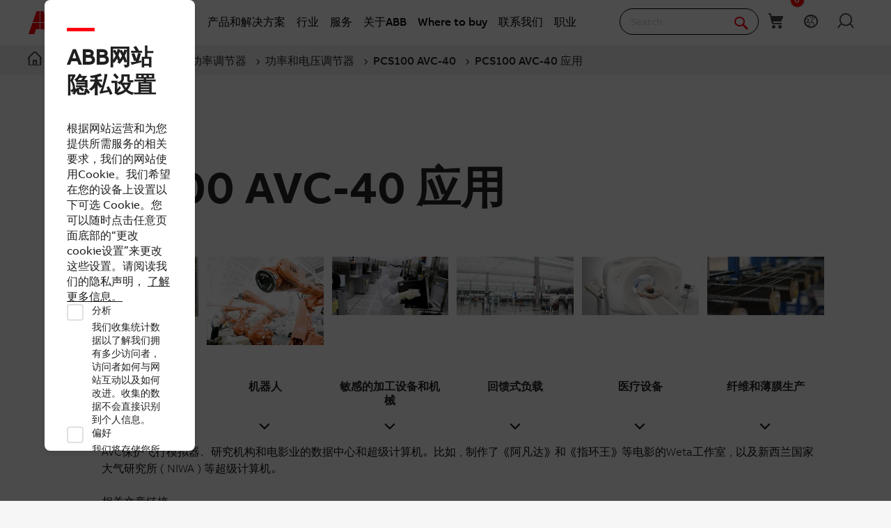

--- FILE ---
content_type: text/html; charset=utf-8
request_url: https://new.abb.com/ups/zh/power-and-voltage-conditioners/voltage-conditioners/pcs100-avc-40/applications
body_size: 20761
content:

<!DOCTYPE html>
<!--[if IE 7]>                 <html lang="zh" class="no-js lt-ie10 lt-ie9 lt-ie8 ie7"> <![endif]-->
<!--[if IE 8]>                 <html lang="zh" class="no-js lt-ie10 lt-ie9 ie8"> <![endif]-->
<!--[if IE 9]>                 <html lang="zh" class="no-js lt-ie10 ie9"> <![endif]-->
<!--[if (gt IE 9)|(!IE)]><!-->
<html lang="zh">
<!--<![endif]-->

<head><script type="text/javascript" src="/ruxitagentjs_ICA7NVfqrux_10327251022105625.js" data-dtconfig="rid=RID_314017773|rpid=915363428|domain=abb.com|reportUrl=/rb_bf39360wnj|app=df3cf8a6af3c1311|owasp=1|featureHash=ICA7NVfqrux|srsr=10000|rdnt=1|uxrgce=1|cuc=tsb4abfy|mel=100000|expw=1|dpvc=1|lastModification=1767868826278|postfix=tsb4abfy|tp=500,50,0|srbbv=2|agentUri=/ruxitagentjs_ICA7NVfqrux_10327251022105625.js"></script><script type="text/javascript" src="/WebResource.axd?d=DzHrpQl5URXarFHAtrmzFi8Df16IdG9hNWzUlp6P7fQDaBlGvnlPty1I1572xX-pWqUBl3mzByYa1BdbCdCQqGyLtVDSfQevgAdw5rtHtFBLlFn01k43u9NN3Ia1fxD0qQ-2e0zmZxTnSlvXP2lrXa8RPPUM1c4Vl3sxM_D9cFLs_d1L423omUP25H7rCyS60&amp;t=639041571240000000">

</script><script>document.addEventListener('CassieTemplateInitialized', () => { (function(w,d,s,l,i){w[l]=w[l]||[];w[l].push({'gtm.start':new Date().getTime(),event:'gtm.js'});var f=d.getElementsByTagName(s)[0],j=d.createElement(s),dl=l!='dataLayer'?'&l='+l:'';j.async=true;j.src='https://www.googletagmanager.com/gtm.js?id='+i+dl;f.parentNode.insertBefore(j,f);})(window,document,'script','dataLayer','GTM-PVBPDH'); });</script>
                    
      <script type="text/javascript" src="https://www07.abb.com/cdn/v18.7/scripts/jqueryVersions.js"></script>

         <script src='https://www07.abb.com/cdn/javascript/layoutmobile.js?v=639041571080000000' type='text/javascript'></script>
        <link href='https://www07.abb.com/cdn/Fonts/zico-sans-hebrew/zico-sans-hebrew.css?v=639041571160000000' rel='stylesheet' type='text/css'>
        <link href='https://www07.abb.com/cdn/Fonts/abbvoice-korean/abbvoice-korean.css?v=639041571140000000' rel='stylesheet' type='text/css'>
        <script src='https://www07.abb.com/cdn/Cookie/cassie_cookie.js?v=639041571080000000' type='text/javascript'></script>
        
            <script>
                loadScriptWithFallback({
                    widgetProfileId: 2,
                    languageCode: 'zh',
                    licenseKey: '0A4C10A0-E26B-4342-87BD-82538D90137C',
                    region: 'irl',
                    environment: 'production',
                    crossDomainConsent: true,
                });
                window.pisSearchUrl = "https://external.productinformation.abb.com/PisWebApi/v1/";
            </script>
        
         <script src="https://assets.adobedtm.com/3f582187d63b/1e168dfae5a1/launch-38768eadc2c2.min.js" async></script>
     
    <style type="text/css">
        
         @font-face{
            font-family:'ABBVoice';
                src:url('https://www07.abb.com/cdn/Fonts/abbvoice/ABBvoice_W_Rg.eot');
                src:url('https://www07.abb.com/cdn/Fonts/abbvoice/ABBvoice_W_Rg.eot?#iefix') format('embedded-opentype'),
                    url('https://www07.abb.com/cdn/Fonts/abbvoice/ABBvoice_W_Rg.woff2') format('woff2'),
                    url('https://www07.abb.com/cdn/Fonts/abbvoice/ABBvoice_W_Rg.woff') format('woff')
            } 
    </style>
    <meta http-equiv="X-UA-Compatible" content="IE=edge,chrome=1,charset=utf-8,text/html" /><meta name="viewport" content="width=device-width, initial-scale=1.0, maximum-scale=1.0" /><title>
	PCS100 AVC-40 应用 - PCS100 AVC-40 (功率和电压调节器) | PCS100 AVC-40 | ABB
</title>
        <link rel="alternate" hreflang="x-default" href="https://new.abb.com/ups/power-and-voltage-conditioners/voltage-conditioners/pcs100-avc-40/applications" />
<link rel="alternate" hreflang="es" href="https://new.abb.com/ups/es/acondicionadores-de-tension-y-potencia/acondicionadores-de-tension/psc100-avc-40/aplicaciones" />
<link rel="alternate" hreflang="tr" href="https://new.abb.com/ups/tr/guc-ve-gerilim-duzenleyiciler/gerilim-duzenleyiciler/pcs100-avc-40/uygulamalar" />
<link rel="alternate" hreflang="zh" href="https://new.abb.com/ups/zh/power-and-voltage-conditioners/voltage-conditioners/pcs100-avc-40/applications" />

         <link rel="stylesheet" type="text/css" href="https://www07.abb.com/cdn/v18.7/css/min.css" />
        <meta name="build" content="2026.0116.1044.1 - BN=local-build, BM=-961060367"/>
        <meta name="timestamp" content="2026-01-21  01:34:32.7"/>
        <meta name="cidpath" content="9AAC167827,9AAC167827,9AAC167825"/>
        <link href="/Sitefinity/WebsiteTemplates/AbbBranding/App_Scripts/fifa/components/navigation/navigation.min.css?v=639041571080000000" rel="stylesheet" type="text/css">
    <link rel="icon" href="/cdn/img/favicon.ico" type="image/x-icon" /><link rel="shortcut icon" href="/cdn/img/favicon.ico" type="image/x-icon" /><link rel="icon" type="image/png" sizes="16x16" href="/cdn/img/favicon16-web.png" /><link rel="icon" type="image/png" sizes="32x32" href="/cdn/img/favicon32-web.png" /><link rel="apple-touch-icon-precomposed" sizes="114x114" href="/cdn/img/favicon114_retina.png" /><link rel="apple-touch-icon-precomposed" sizes="72x72" href="/cdn/img/favicon72-ipad.png" /><link rel="apple-touch-icon-precomposed" href="/cdn/img/favicon57-iphone.png" />

    <script>

        var jsLibs = [];
        function isBackend() { return document.getElementsByTagName("body")[0].className.match(/sfPageEditor/) && (typeof requirejs !== 'undefined'); }
        function widgetInit(widget, callback) { if (isBackend()) { callback = callback || function () { }; require([widget], function () { callback(); }); } }
        function dragDropCallback(callback) { if (isBackend()) { callback(); } }
    </script>    
    
        <script>
            var _gaq = _gaq || [];
            function TimeTracker(a, b, c) { return this.MAX_TIME = 6e5, this.category = a, this.variable = b, this.label = c ? c : void 0, this.startTime, this.elapsedTime, this.isDebug = !0, this } TimeTracker.prototype = { startTime: function () { return this.startTime = (new Date).getTime(), this }, endTime: function () { return this.elapsedTime = (new Date).getTime() - this.startTime, this }, debug: function (a) { return this.isDebug = void 0 == a ? !0 : a, this }, send: function (a, b) { if (a = a || this.variable, b = b || this.label, 0 < this.elapsedTime && this.elapsedTime < this.MAX_TIME) { var c = ["_trackTiming", this.category, a, this.elapsedTime, b]; this.isDebug && (c.push(100), window.console && window.console.log && console.log(c)), window._gaq.push(c) } return this } }, window.tt = new TimeTracker("Page", "General Timing"), window.tt.startTime();

            window.atctSettings = {"enableCart":true,"showCartCookieName":"showCart","host":"https://ace.abb.com","getCartOnInit":false,"previewCss":"https://www.abb.com/Sitefinity/WebsiteTemplates/AbbBranding/App_Scripts/requirejs-libs/cart/cartpreviews.css"};
            window.seoSettings = {"enableBreadcrumbSnippet":true};

        </script>
    
    <!--[if lt IE 9]>
        <script type="text/javascript" src="https://www07.abb.com/cdn/v18.7/scripts/min.html5shiv.js"></script>
    <![endif]-->
    
        <script type="text/javascript" data-pin="" src="https://www07.abb.com/cdn/v18.7/scripts/min.head.js"></script>
    
    <link href="/Sitefinity/WebsiteTemplates/AbbBranding/App_Scripts/fifa/components/icons/icons.min.css?v=639041571080000000" rel="stylesheet" type="text/css">
    <link href="/Sitefinity/WebsiteTemplates/AbbBranding/App_Scripts/fifa/components/abbicons-font/abbicons-font.min.css?v=639041571080000000" rel="stylesheet" type="text/css">
    <link href="/Sitefinity/WebsiteTemplates/AbbBranding/App_Scripts/fifa/components/icomoon-font/icomoon-font.min.css?v=639041571080000000" rel="stylesheet" type="text/css">
    <link href="/Sitefinity/WebsiteTemplates/AbbBranding/App_Scripts/fifa/components/reveal/reveal.min.css?v=639041571080000000" rel="stylesheet" type="text/css">
    <link href="/Sitefinity/WebsiteTemplates/AbbBranding/App_Scripts/fifa/components/frame/frame.min.css?v=639041571080000000" rel="stylesheet" type="text/css">
    <link href="/Sitefinity/WebsiteTemplates/AbbBranding/App_Scripts/fifa/components/sections/sections.min.css?v=639041571080000000" rel="stylesheet" type="text/css">
    <link href="/Sitefinity/WebsiteTemplates/AbbBranding/App_Scripts/fifa/components/tabs/tabs.min.css?v=639041571080000000" rel="stylesheet" type="text/css">
    <link href="/Sitefinity/WebsiteTemplates/AbbBranding/App_Scripts/fifa/components/typography/typography.min.css?v=639041571080000000" rel="stylesheet" type="text/css">
    <link href="/Sitefinity/WebsiteTemplates/AbbBranding/App_Scripts/fifa/components/foundation-global/foundation-global.min.css?v=639041571080000000" rel="stylesheet" type="text/css">
    <script src="/Sitefinity/WebsiteTemplates/AbbBranding/App_Scripts/fifa/bower_components/jquery/dist/jquery.min.js?v=639041571080000000" type="text/javascript"></script>
    <script src="/Sitefinity/WebsiteTemplates/AbbBranding/App_Scripts/fifa/components/jquery-custom/jquery-custom.min.js?v=639041571080000000" type="text/javascript"></script>
    
   
        <link rel="stylesheet" type="text/css" href="https://www07.abb.com/cdn/v18.7/css/min-head.css" />
   
        <meta class="elastic" name="content_language" content="zh" />
<meta class="elastic" name="content_type" content="Webpage" />
<meta class="elastic" name="company_brand" content="ABB" />
<meta class="elastic" name="theme" content="Product or solution information" />
<meta class="elastic" name="content_site" content="Abbcom" />

    <meta property="og:title" content="PCS100 AVC-40 应用" /><meta property="og:description" content="电压调节器PCS100-AVC的应用" /><meta property="og:type" content="website" /><meta property="og:site_name" content="UPS and Power Conditioning" /><script type="text/javascript">
var _getCookie = function getCookie(cookieName) {
    var name = cookieName + "=";
    var ca = document.cookie.split(';');
    for (var i = 0; i < ca.length; i++) {
        var c = ca[i];
        while (c.charAt(0) == ' ') c = c.substring(1);
        if (c.indexOf(name) == 0) return c.substring(name.length, c.length);
    }
    return "";
}
</script><meta property="og:url" content="https://new.abb.com/ups/zh/power-and-voltage-conditioners/voltage-conditioners/pcs100-avc-40/applications" /><link rel="canonical" href="https://new.abb.com/ups/zh/power-and-voltage-conditioners/voltage-conditioners/pcs100-avc-40/applications" /><link href="/Telerik.Web.UI.WebResource.axd?d=PMrIT5dOWaVYIcpFWUE4nGljqAWZn0MXy8DyZF_FSY0kgTJKQhJJJpUrQTIRp1w1ExMW8otN0GWUCzJyGh4RTyaVlHrE4NXB4e--8rHCW-o4MLlKyU44QZfKqUvwGU2N0&amp;t=638841126637275692&amp;compress=0&amp;_TSM_CombinedScripts_=%3b%3bTelerik.Sitefinity.Resources%2c+Version%3d15.4.8600.0%2c+Culture%3dneutral%2c+PublicKeyToken%3db28c218413bdf563%3azh%3ae647afeb-76be-4c17-a018-38c848f4e9f4%3a7a90d6a" type="text/css" rel="stylesheet" /><link href="/Sitefinity/WebsiteTemplates/AbbBranding/App_Themes/Empty/global/empty.css?v=639041571160000000" type="text/css" rel="stylesheet" /><meta name="description" content="电压调节器PCS100-AVC的应用" /><meta name="keywords" content="电压调节器，pcs100 avc" /></head>

<body id="PublicWrapper" class="abbPage sfPublicWrapper roboticsClass">
 <script type="text/javascript">
     $(document).ready(function () {
         if (!window.location.href.includes('products')) {
             if (document.querySelector('link[rel="canonical"]')) {
                 document.querySelector('link[rel="canonical"]').setAttribute("href", window.location.href);
             }
         };
     });
 </script>
    
        <input id="CurrentCultureName" type="hidden" value="zh" />
        <input id="CurrentSiteContext" type="hidden" value="ups" />
        <input id="TemporaryCareers_CurrentCultureTwoLetterName" type="hidden" value="zh" />
        <input id="CID" type="hidden" value="9AAC167827" />
    

     <form method="post" action="./applications" id="ctl02" class="templateForm">
<div class="aspNetHidden">
<input type="hidden" name="ctl34_TSM" id="ctl34_TSM" value="" />
<input type="hidden" name="ctl35_TSSM" id="ctl35_TSSM" value="" />
<input type="hidden" name="__EVENTTARGET" id="__EVENTTARGET" value="" />
<input type="hidden" name="__EVENTARGUMENT" id="__EVENTARGUMENT" value="" />
<input type="hidden" name="__VIEWSTATE" id="__VIEWSTATE" value="zGWxRip+qj0TNWy3mrh4S2LuPrZckl4Im85g64qClaLF0E38X6E5hYoYpkzqOaTneO+VDTiZ9mo08Gtm8YCLeBBap4CYAA+0Q76RaeunslY=" />
</div>

<script type="text/javascript">
//<![CDATA[
var theForm = document.forms['ctl02'];
if (!theForm) {
    theForm = document.ctl02;
}
function __doPostBack(eventTarget, eventArgument) {
    if (!theForm.onsubmit || (theForm.onsubmit() != false)) {
        theForm.__EVENTTARGET.value = eventTarget;
        theForm.__EVENTARGUMENT.value = eventArgument;
        theForm.submit();
    }
}
//]]>
</script>


<script src="/WebResource.axd?d=pynGkmcFUV13He1Qd6_TZBBVpBCnsTOLeWhafdNeY27y1yAEfCux2PIVaHgvCu_9R_tDSUieRgQ5SKiwF2HTkg2&amp;t=638975810636547878" type="text/javascript"></script>


<script type="text/javascript">
//<![CDATA[
var __cultureInfo = {"name":"zh","numberFormat":{"CurrencyDecimalDigits":2,"CurrencyDecimalSeparator":".","IsReadOnly":true,"CurrencyGroupSizes":[3],"NumberGroupSizes":[3],"PercentGroupSizes":[3],"CurrencyGroupSeparator":",","CurrencySymbol":"¥","NaNSymbol":"NaN","CurrencyNegativePattern":2,"NumberNegativePattern":1,"PercentPositivePattern":1,"PercentNegativePattern":1,"NegativeInfinitySymbol":"-∞","NegativeSign":"-","NumberDecimalDigits":2,"NumberDecimalSeparator":".","NumberGroupSeparator":",","CurrencyPositivePattern":0,"PositiveInfinitySymbol":"∞","PositiveSign":"+","PercentDecimalDigits":2,"PercentDecimalSeparator":".","PercentGroupSeparator":",","PercentSymbol":"%","PerMilleSymbol":"‰","NativeDigits":["0","1","2","3","4","5","6","7","8","9"],"DigitSubstitution":1},"dateTimeFormat":{"AMDesignator":"上午","Calendar":{"MinSupportedDateTime":"\/Date(-62135596800000)\/","MaxSupportedDateTime":"\/Date(253402297199999)\/","AlgorithmType":1,"CalendarType":1,"Eras":[1],"TwoDigitYearMax":2029,"IsReadOnly":true},"DateSeparator":"/","FirstDayOfWeek":1,"CalendarWeekRule":0,"FullDateTimePattern":"yyyy\u0027年\u0027M\u0027月\u0027d\u0027日\u0027 H:mm:ss","LongDatePattern":"yyyy\u0027年\u0027M\u0027月\u0027d\u0027日\u0027","LongTimePattern":"H:mm:ss","MonthDayPattern":"M月d日","PMDesignator":"下午","RFC1123Pattern":"ddd, dd MMM yyyy HH\u0027:\u0027mm\u0027:\u0027ss \u0027GMT\u0027","ShortDatePattern":"yyyy/M/d","ShortTimePattern":"H:mm","SortableDateTimePattern":"yyyy\u0027-\u0027MM\u0027-\u0027dd\u0027T\u0027HH\u0027:\u0027mm\u0027:\u0027ss","TimeSeparator":":","UniversalSortableDateTimePattern":"yyyy\u0027-\u0027MM\u0027-\u0027dd HH\u0027:\u0027mm\u0027:\u0027ss\u0027Z\u0027","YearMonthPattern":"yyyy\u0027年\u0027M\u0027月\u0027","AbbreviatedDayNames":["周日","周一","周二","周三","周四","周五","周六"],"ShortestDayNames":["日","一","二","三","四","五","六"],"DayNames":["星期日","星期一","星期二","星期三","星期四","星期五","星期六"],"AbbreviatedMonthNames":["1月","2月","3月","4月","5月","6月","7月","8月","9月","10月","11月","12月",""],"MonthNames":["一月","二月","三月","四月","五月","六月","七月","八月","九月","十月","十一月","十二月",""],"IsReadOnly":true,"NativeCalendarName":"公历","AbbreviatedMonthGenitiveNames":["1月","2月","3月","4月","5月","6月","7月","8月","9月","10月","11月","12月",""],"MonthGenitiveNames":["一月","二月","三月","四月","五月","六月","七月","八月","九月","十月","十一月","十二月",""]},"eras":[1,"公元",null,0]};//]]>
</script>

<script src="/Telerik.Web.UI.WebResource.axd?_TSM_HiddenField_=ctl34_TSM&amp;compress=2&amp;_TSM_CombinedScripts_=%3b%3bSystem.Web.Extensions%2c+Version%3d4.0.0.0%2c+Culture%3dneutral%2c+PublicKeyToken%3d31bf3856ad364e35%3azh%3aa8328cc8-0a99-4e41-8fe3-b58afac64e45%3aea597d4b%3ab25378d2%3bTelerik.Sitefinity.Resources%3azh%3ae647afeb-76be-4c17-a018-38c848f4e9f4%3a924d9595" type="text/javascript"></script>
<script src="/cdn/javascript/Megamenu/megaMenu.min.js?v=639041571140000000" type="text/javascript"></script>
<script src="/Frontend-Assembly/Abb.Common.Context.Sitefinity/Mvc/Shared/ContactUs/cdn/bundle.js?v=LTQxMzU4OTYzNw%3d%3d" type="text/javascript"></script>
<script src="/cdn/javascript/Megafooter/megaFooter.min.js?v=639041571140000000" type="text/javascript"></script>
<div class="aspNetHidden">

	<input type="hidden" name="__VIEWSTATEGENERATOR" id="__VIEWSTATEGENERATOR" value="B7BEFAB1" />
</div><script type="text/javascript">
//<![CDATA[
Sys.WebForms.PageRequestManager._initialize('ctl00$ctl34', 'ctl02', [], [], [], 90, 'ctl00');
//]]>
</script>
<input type="hidden" name="ctl00$ctl34" id="ctl34" />
<script type="text/javascript">
//<![CDATA[
Sys.Application.setServerId("ctl34", "ctl00$ctl34");
Sys.Application._enableHistoryInScriptManager();
//]]>
</script>

        <div class="backendWrapper">
            






             <section class="templateHeaderSection">
                 <header data-elastic-exclude class="abb-page__header abb-page__header--sticky floating-header">
                <nav class="abb-nav headerWrapperInner" data-abb-navigation="" data-tracking-category="Flyout" data-tracking-enabled="true">
                    <div class=" abb-nav__head">
                        <a class="abb-page__header__logo-simple" href="/" tabindex="1" title="ABB logo"></a>
                        <div class="display__none abb-nav__flex">
                            <a class="abb-nav__button" href="#" id="cardIconM">
                                <span class="abb-nav__button__icon abb-icon abb-icon-shoping__list"></span>
                                <span class="cart-count-mobile" id="cartCount">0</span>
                            </a>
                            <a class="abb-nav__button" data-open="language-selector-container">
                                <span class="abb-nav__button__icon abb-icon abb-icon__earth"></span>
                            </a>
                            
                                <a class="abb-nav__button" href="https://myportal.abb.com/welcome">
                                    <span class="abb-nav__button__icon abb-icon abb-icon__lock"></span>
                                </a>
                            
                        </div>
                        <span class="abb-nav__menu-button" data-tracking-action="Flyout tab opened" data-tracking-label="Navigate"></span>
                    </div>
                    <div class="abb-nav__menu">

                        


    <script>
       document.addEventListener(
       "event_created_csSelectedCountry",
       (e) => {
           var countryCode = $.cookie('csSelectedCountry');

           var href = $('.topMenuWhereToBuyLink').attr('href');
           $('.topMenuWhereToBuyLink').attr('href', href + countryCode);
       },
       false,
    );
    </script>



<div class="megaMenu_topMenuContainer">
    <ul class="megaMenu">
            <li class="noLink" data-click-count="0"><a>产品和解决方案</a><span class="megaMenu_topMenuSVG"><svg style="vertical-align:middle" width="9" height="14" viewBox="0 0 9 14" fill="none" xmlns="http://www.w3.org/2000/svg"><path fill-rule="evenodd" clip-rule="evenodd" d="M5.58586 7L0.292969 1.70711L1.70718 0.292892L8.41429 7L1.70718 13.7071L0.292969 12.2929L5.58586 7Z" fill="#262626" /></svg></span></li>
            <li class="noLink" data-click-count="0"><a>行业</a><span class="megaMenu_topMenuSVG"><svg style="vertical-align:middle" width="9" height="14" viewBox="0 0 9 14" fill="none" xmlns="http://www.w3.org/2000/svg"><path fill-rule="evenodd" clip-rule="evenodd" d="M5.58586 7L0.292969 1.70711L1.70718 0.292892L8.41429 7L1.70718 13.7071L0.292969 12.2929L5.58586 7Z" fill="#262626" /></svg></span></li>
            <li class="noLink" data-click-count="0"><a>服务</a><span class="megaMenu_topMenuSVG"><svg style="vertical-align:middle" width="9" height="14" viewBox="0 0 9 14" fill="none" xmlns="http://www.w3.org/2000/svg"><path fill-rule="evenodd" clip-rule="evenodd" d="M5.58586 7L0.292969 1.70711L1.70718 0.292892L8.41429 7L1.70718 13.7071L0.292969 12.2929L5.58586 7Z" fill="#262626" /></svg></span></li>
            <li class="hasLink"><a href="https://new.abb.com/cn/about">关于ABB</a></li><!--About us commented-->
            <li class="hasLink"><a class="topMenuWhereToBuyLink" href="https://new.abb.com/channel-partners/search#country=">Where to buy</a></li><!--Where to buy-->
            <li class="hasLink"><a href="https://new.abb.com/cn/about/contacts">联系我们</a></li><!--Contact Us-->
            <li class="hasLink"><a href="https://careers.abb/china/zh">职业</a></li><!--Careers commented -->
    </ul>

    <div data-PageName="/headerfooter/header/megamenu" class="megaMenudataLoad"></div>

</div>





    <script>
        if (document.querySelector('.megaMenudataLoad') != null) {
            document.querySelector('.megaMenudataLoad').setAttribute('data-pagename', '/headerfooter/header/ups-megamenu')
        }
    </script>

                         
                        <div class="abb-nav__quick-buttons">
                            <div class="abb-search-bar" data-abb-search-bar="0yonhn-abb-search-bar">
                                <input abb_search_query_textfield=""  class="abb-search-bar__input" id="search" name="q" placeholder="Search" data-placeholder-initial-text="Search" data-placeholder-changed-text="Type search" tabindex="0" type="text" value="" autocomplete="off" />
                                <div class="forSearchPage" data-forSearchPage="0">
                                    <input abb_search_submit_button="" class="abb-search-bar__submit" type="button" value="" />                          
                                    <span class="abb-search-bar__clear">
                                        <img class="abb-icon abb-icon__clear" alt="clear" src="/cdn/img/Autosuggestion/errorcircle.png"/>
                                    </span>
                                    <span class="abb-search-bar__line">
                                        <svg width="1" height="23" viewBox="0 0 1 23" fill="none" xmlns="http://www.w3.org/2000/svg">
                                            <line x1="0.5" y1="-2.18557e-08" x2="0.500001" y2="23" stroke="#979797"/>
                                        </svg>
                                    </span>
                                    <span class="abb-search-bar__icon">
                                        <span class="abb-icon abb-icon__search"></span>
                                    </span>                               
                                </div>
                            </div>
                            <div class="abb-search-autosuggestion">
                                        <div class="abb-search-autosuggestion-contents">
                                            <div class="abb-search-autosuggestion-elastic">
                                                 <div>Suggestions</div>
                                                <div class="abb-search-autosuggestion-elastic-contents" data-nosuggestionmessage="There are no suggestion in Pages for the word your searching for." data-somethingwentwrong-Suggestion="Something went wrong for Pages Suggestion"></div>
                                            </div>
                                            <div class="abb-search-autosuggestion-products">
                                                 <div>Products</div>
                                                 <div class="abb-search-autosuggestion-products-contents" data-noproductsmessage="There are no suggestion in Products for the word your searching for." data-somethingwentwrong-Products="Something went wrong for Products Suggestion"></div>
                                                 <a class="abb-search-seeMoreProductsLink" href="#">See more products</a>
                                            </div>
                                         </div>
                            </div>
                            <div class="abb-cart-preview">
                                
                                    <div class="abb-cart-preview-header">
                                        Shopping list preview
                                    </div>
                                
                                
                                    <div class="abb-cart-preview-contents"
                                         data-empty-message="Shopping list empty">
                                    </div>
                                
                            </div>
                            <div class="abb-search-trending" style="display:none;">
                                 <div class="abb-trending-label">Trending</div>
                                 <div class="abb-search-trending-contents"></div>
                            </div>
                            <div class="display__desktop">
                                <a class="abb-nav__button" href="#" id="cardIconD">
                                <span class="abb-nav__button__icon abb-icon abb-icon-shoping__list"></span>
                                <span class="cart-count-desktop" id="cartCountDesktop">0</span>
                            </a>
                                <a class="abb-nav__button" data-open="language-selector-container">
                                    <span class="abb-nav__button__icon abb-icon abb-icon__earth"></span>
                                </a>
                                 
                                     <a class="abb-nav__button" href="https://myportal.abb.com/welcome">
                                        <span class="abb-nav__button__icon abb-icon abb-icon__lock"></span>
                                     </a>
                                 
                            </div>
                        </div>
                    </div>                   
                </nav>
                <div class="cmp-header__border"></div>
                


<style>
    .breadcrumb {
        background-color: rgb(240, 240, 240);
        width: 100%;
    }

    @media only screen and (max-width: 1000px) {
        .breadcrumb {
            display: none;
        }

            .breadcrumb ul {
                position: unset !important;
            }
    }

    .breadcrumb ul {
        position: absolute;
    }

        .breadcrumb ul li {
            position: relative;
        }

            .breadcrumb ul li .tooltiptext {
                visibility: hidden;
                width: max-content;
                position: absolute;
                z-index: 1;
                padding: 10px;
                font-weight: 400;
                font-size: 14px;
                line-height: 20px;
                color: #262626;
                background: #fff;
                box-shadow: 4px 4px 20px rgba(0, 0, 0, .25);
                border-radius: 8px;
                left: 10%;
            }

    .tooltip:hover .tooltiptext {
        visibility: visible;
    }
</style>
<div class="breadcrumb">
    <div class="RadSiteMap RadSiteMap_Default">
        <ul class="rsmFlow rsmLevel rsmOneLevel">

                                <li class="rsmItem sfBreadcrumbNavigation">
                                    <a title="首页" class="rsmLink" href="https://new.abb.com/cn"><span class="home-icon"></span></a>
                                </li>
                                <li class="rsmItem sfBreadcrumbNavigation tooltip">
                                    <span class="breadcrumbNodeSeparator"></span>
                                    <a class="rsmLink" href="https://new.abb.com/cn/products-and-services">产品指南</a>
                                    <div class="tooltiptext">产品指南</div>
                                </li>
                                <li class="rsmItem sfBreadcrumbNavigation tooltip">
                                    <span class="breadcrumbNodeSeparator"></span>
                                    <a class="rsmLink" href="/ups/zh">不间断电源和功率调节器</a>
                                    <div class="tooltiptext">不间断电源和功率调节器</div>
                                </li>
                            <li class="rsmItem sfBreadcrumbNavigation tooltip">
                                <span class="breadcrumbNodeSeparator"></span>
                                <a class="rsmLink" href="/ups/zh/power-and-voltage-conditioners">功率和电压调节器</a>
                                <div class="tooltiptext">功率和电压调节器</div>
                            </li>
                            <li class="rsmItem sfBreadcrumbNavigation tooltip">
                                <span class="breadcrumbNodeSeparator"></span>
                                <a class="rsmLink" href="/ups/zh/power-and-voltage-conditioners/voltage-conditioners/pcs100-avc-40">PCS100 AVC-40</a>
                                <div class="tooltiptext">PCS100 AVC-40</div>
                            </li>
                    <li class="rsmItem sfNoBreadcrumbNavigation tooltip" aria-current="page">
                        <span class="breadcrumbNodeSeparator"></span>
                        <a class="rsmLink" href="javascript: void(0)">
                            PCS100 AVC-40 应用
                        </a>
                        <div class="tooltiptext">PCS100 AVC-40 应用</div>
                    </li>
        </ul>
    </div>
</div>


<script>
    $(function () {
        //JS for Mobile View to show minimised view of the breadcrumbs
        if ($(window).width() <= 768) {
            if ($('.breadcrumb ul.rsmFlow').length > 0) {

                $('.breadcrumb ul.rsmFlow li:not(li:nth-last-of-type(2))').hide();
                $('.breadcrumb li:first-child').before('<li class="rsmItem sfBreadcrumbNavigation dot">...</li>');
                $('.breadcrumb ul.rsmFlow li').after("<br>");
                $(".breadcrumb br").css({ "display": "none" });

                $(document).on('click', 'li.dot', function () {
                    $('.breadcrumb ul.rsmFlow li:not(li:nth-last-of-type(2))').toggle();
                    $('.breadcrumb ul.rsmFlow li:first-child').show();
                    $('.breadcrumb ul.rsmFlow li:last-of-type').hide();
                    $(".breadcrumb br").toggle();
                    $('.breadcrumb ul.rsmFlow').toggleClass("addMargin");
                });
            }
        }

        //JS for truncating the li's if there is long text
        if ($(window).width() >= 767) {
            if ($('.breadcrumb ul.rsmFlow').length > 0) {

                //$('.breadcrumb').css('max-width', '65rem');
                $('.breadcrumb').css('width', '100% !important');
                $('.breadcrumb').css('position', 'unset');
                $('.breadcrumb').css('padding', '7px 40px');
                $('.breadcrumb').css('margin-top', '-2px');

                //get all the links
                var alllinks = $('.breadcrumb ul.rsmFlow li.rsmItem  a.rsmLink');
                var totallength = alllinks.length; //Get the total length of string

                //set length variable
                var length = 1;

                alllinks.each(function () {
                    //if length is 1 - then home skip it
                    if (length != 1) {

                        //if its the last one - logic to truncate the string
                        if (length == totallength) {
                            var originalText = $.trim($(this).text());  //truncate the space before and after
                            var charlength = originalText.length;

                            if (charlength >= 40) {
                                $(this).attr('data-link-title', originalText);
                                //call truncating function
                                $(this).text(cut(40));
                            }
                        }

                        //if not last then - add ... at the place of the link
                        else {
                            var originalText = $.trim($(this).text()); //truncate the space before and after
                            var charlength = originalText.length;

                            if (charlength >= 30) {
                                $(this).attr('data-link-title', originalText); //add data-attribute for link changed
                                //call truncating function
                                $(this).text(cut(30));
                            }
                        }
                    }
                    //increment the length variable
                    length++;
                });
            }
        }

        //Logic to truncate the string - #161407
        function cut(n) {
            return function textCutter(i, text) {
                text = text.trim();
                var short = text.substr(0, n);
                if (/^\S/.test(text.substr(n)))
                    return short.replace(/\s+\S*$/, "") + '...';
                return short;
            };
        }

    });
</script>

<script>
    $(window).on('load', function (e) {

        //change the bread crumb location in mobile and Tablet view
        if ((window.matchMedia('(max-device-width: 1000px)').matches)) {

            //check if breadcrumb is already there or not
            if ($('.abb-nav__menu').children('.breadcrumb').length > 0) {
            } else {

                let $el = $('.breadcrumb').clone();
                $('.breadcrumb').remove();
                $('.abb-nav__menu').prepend($el);
                $('.breacrumb').css("margin-top", "10px;");
                $('.breadcrumb').show();
            }
        }
    });
</script>
            </header>
              </section>

            <section class="templateMainSection">
                
<div class="lo_cols schemeWhite">
    <div class="lo_colsOut lo_1col_1_100">
        <div class="lo_colsIn lo_1col_1in_100">
            <div class="sf_cols">
                <div class="sf_colsOut sf_1col_1_100" style="">
                    <div id="Content_T27669DDF002_Col00" class="sf_colsIn sf_1col_1in_100" style="margin: 40px 0px 0px;"><div class="colorBgWrapperInner">
    <div class="sf_cols">
        <div class="sf_colsOut sf_1col_1_100">
            <!-- BEGIN CONTENT-->
            <div id="Content_T27669DDF003_Col00" class="sf_colsIn sf_1col_1in_100"><div class="lo_cols t">
    <div class="lo_colsOut lo_2cols_1_67">
        <div class="lo_colsIn lo_2cols_1in_67">
            <div class="sf_cols">
                <div class="sf_colsOut sf_1col_1_100">
                    <div id="Content_C006_Col00" class="sf_colsIn sf_1col_1in_100 layout8">




            <div  class="textContainer headline headline-cursor">
                <h1 class="tile-headline">PCS100 AVC-40 应用</h1>
            </div>

                    </div>
                </div>
            </div>
        </div>
    </div>
    <div class="lo_colsOut lo_2cols_2_33">
        <div class="lo_colsIn lo_2cols_2in_33">
            <div class="sf_cols">
                <div class="sf_colsOut sf_1col_1_100">
                    <div id="Content_C006_Col01" class="sf_colsIn sf_1col_1in_100 layout4">
                    </div>
                </div>
            </div>
        </div>
    </div>
</div>


<script>
    jsLibs.push("layout8_4");
</script><div class="expandable">
   <div class="menuWrapper">
    <div class="lo_cols t navWrapper">
        <div class="lo_colsOut lo_6cols_1_16">
            <div class="lo_colsIn lo_6cols_1in_16">
                <div class="sf_cols">
                    <div class="sf_colsOut sf_1col_1_100">
                        <div id="Content_C023_Col00" class="sf_colsIn sf_1col_1in_100 layout2 nav">

<div class="tile expandableTileBox expandableTile">
    <div class="slideDown inner navNav ">
        <div class="imageContainer">
            <img data-src="https://www07.abb.com/images/librariesprovider108/Diverse/data-centers.jpg?sfvrsn=1&amp;CropWidth=1342&amp;CropHeight=692&amp;Quality=High&amp;CropX=0&amp;CropY=0&amp;Width=852&amp;Height=439&amp;Method=CropToFixedAreaCropToFixedAreaArguments&amp;Key=965cc83d7baef37b87fdc1b72e68b239" class="lazy stretch" alt="Data-centers" title="数据中心" />
        </div>
        <div class="navTextContainer asLink">
            <h3>数据中心</h3>
            <div class="expand-arrow positioned icon-abb_down_24 down" data-ga-params="Expandable Tile;Expand;数据中心"></div>
            <div class="expand-arrow positioned icon-abb_up_24 up"></div>
        </div>

        <span class="expandMe"></span>
    </div>
</div>


<script>
    dragDropCallback(function () {
        rememberContainingLayout();
    });
</script>


<style>

    /* Default css*/

    @media all and (max-width: 768px) {
    
        /* add new css expandable 4 colum layout*/


        .expandable .navWrapper.four-collayout {
            width: 100%;
            height: auto;
            padding-right: 21px;
        }

        #PublicWrapper .expandable .navWrapper.four-collayout .lo_colsOut.lo_4cols_1_25, #PublicWrapper .expandable .navWrapper.four-collayout .lo_colsOut.lo_4cols_2_25,
        #PublicWrapper .expandable .navWrapper.four-collayout .lo_colsOut.lo_4cols_3_25, #PublicWrapper .expandable .navWrapper.four-collayout .lo_colsOut.lo_4cols_4_25 {
            width: 100% !important;
        }

        #PublicWrapper .expandable .navWrapper.six-collayout .lo_colsOut.lo_4cols_1_25, #PublicWrapper .expandable .navWrapper.six-collayout .lo_colsOut.lo_4cols_2_25,
        #PublicWrapper .expandable .navWrapper.six-collayout .lo_colsOut.lo_4cols_3_25, #PublicWrapper .expandable .navWrapper.six-collayout .lo_colsOut.lo_4cols_4_25 {
            width: 50% !important;
        }

        #PublicWrapper .expandable .navWrapper.four-collayout .lo_colsOut.lo_4cols_1_25:hover, #PublicWrapper .expandable .navWrapper.four-collayout .lo_colsOut.lo_4cols_2_25:hover,
         #PublicWrapper .expandable .navWrapper.four-collayout .lo_colsOut.lo_4cols_3_25:hover, #PublicWrapper .expandable .navWrapper.four-collayout .lo_colsOut.lo_4cols_4_25:hover {
                background: #f5f5f5;
                border-top: 1px solid #e5e2e2;
                border-bottom: 1px solid #e5e2e2;
        }



        .expandable .menuWrapper .four-collayout .slideDown.inner.navNav {
            display: flex;
            flex-direction: row;
            height: auto !important;
            min-height: auto !important;
            align-items: center;
        }

        .expandable .menuWrapper .four-collayout .slideDown.inner.navNav .imageContainer {
                width: 15%;
            }

        .expandable .menuWrapper .four-collayout .expand-arrow.positioned {
            right: 4%;
            top: 15px;
        }

        .expandable .four-collayout .nav .selected .expand-arrow.up.positioned {
            top: 15px;
        }

        .four-collayout .navTextContainer {
            padding: 0px 8px 11px 8px;

        }

        .expandable .four-collayout .navTextContainer h3, .expandable .six-collayout .navTextContainer h3 {
            font-size: 20px !important;
            padding: 0px 20px 0px 0px;
        }

        .four-collayout .gradientHeadlineColors:before {
            border-top: none;
        }

        .four-collayout .gradientHeadlineColors.selected {
            border-bottom: 0px;
        }


        .expandable .menuWrapper .four-collayout .lo_4cols_1_25, .expandable .menuWrapper .four-collayout .lo_4cols_2_25, .expandable .menuWrapper .four-collayout .lo_4cols_3_25, .expandable .menuWrapper .four-collayout .lo_4cols_4_25 {
            float: left;
            width: 100%;
            margin: 0;
        }

        .expandable .menuWrapper .four-collayout .lo_row1 .imageContainer, .expandable .menuWrapper .four-collayout .lo_row2 .imageContainer, .expandable .menuWrapper .four-collayout .lo_row3 .imageContainer, .expandable .menuWrapper .four-collayout .lo_row4 .imageContainer {
            height: auto !important;
        }

        .four-collayout .tile.expandableTileBox.expandableTile {
            padding-top: 0px;
        }


        /* add new css expandable 6 column layout*/

        .expandable .navWrapper.six-collayout {
            width: 100%;
            height: auto;
            padding-right: 21px;
        }

        #PublicWrapper .expandable .navWrapper.six-collayout .lo_colsOut.lo_6cols_1_16, #PublicWrapper .expandable .navWrapper.six-collayout .lo_colsOut.lo_6cols_2_16,
        #PublicWrapper .expandable .navWrapper.six-collayout .lo_colsOut.lo_6cols_3_16, #PublicWrapper .expandable .navWrapper.six-collayout .lo_colsOut.lo_6cols_4_16,
        #PublicWrapper .expandable .navWrapper.six-collayout .lo_colsOut.lo_6cols_5_16, #PublicWrapper .expandable .navWrapper.six-collayout .lo_colsOut.lo_6cols_6_16 {
            width: 100% !important;
        }

            #PublicWrapper .expandable .navWrapper.six-collayout .lo_colsOut.lo_6cols_1_16:hover, #PublicWrapper .expandable .navWrapper.six-collayout .lo_colsOut.lo_6cols_2_16:hover,
            #PublicWrapper .expandable .navWrapper.six-collayout .lo_colsOut.lo_6cols_3_16:hover, #PublicWrapper .expandable .navWrapper.six-collayout .lo_colsOut.lo_6cols_4_16:hover,
            #PublicWrapper .expandable .navWrapper.six-collayout .lo_colsOut.lo_6cols_5_16:hover, #PublicWrapper .expandable .navWrapper.six-collayout .lo_colsOut.lo_6cols_6_16:hover {
                background: #f5f5f5;
                border-top: 1px solid #e5e2e2;
                border-bottom: 1px solid #e5e2e2;
            }

        .expandable .menuWrapper .six-collayout .lo_row11 .imageContainer, .expandable .menuWrapper .six-collayout .lo_row22 .imageContainer, .expandable .menuWrapper .six-collayout .lo_row33 .imageContainer, .expandable .menuWrapper .six-collayout .lo_row44 .imageContainer,
        .expandable .menuWrapper .six-collayout .lo_row55 .imageContainer, .expandable .menuWrapper .six-collayout .lo_row66 .imageContainer {
            height: auto !important;
        }

        .expandable .menuWrapper .six-collayout .slideDown.inner.navNav {
            display: flex;
            flex-direction: row;
            height: auto !important;
            min-height: auto !important;
            align-items: center;
        }

         .expandable .menuWrapper .six-collayout .slideDown.inner.navNav .imageContainer {
                width: 15%;
                height:24px !important;
            }

        .expandable .menuWrapper .six-collayout .expand-arrow.positioned {
            right: 4%;
            top: 15px;
        }

        .expandable .nav .selected .expand-arrow.up.positioned {
            top: 15px;
        }

        .six-collayout .tile.expandableTileBox.expandableTile {
            padding-top: 0px;
        }

        .six-collayout .gradientHeadlineColors.selected {
            border-bottom: 0px;
        }
        .six-collayout .navTextContainer {
            padding: 0px 8px 11px 8px;
        }
       
    }
</style>
                        </div>
                    </div>
                </div>
            </div>
        </div>
        <div class="lo_colsOut lo_6cols_2_16">
            <div class="lo_colsIn lo_6cols_2in_16">
                <div class="sf_cols">
                    <div class="sf_colsOut sf_1col_1_100">
                        <div id="Content_C023_Col01" class="sf_colsIn sf_1col_1in_100 layout2 nav">

<div class="tile expandableTileBox expandableTile">
    <div class="slideDown inner navNav ">
        <div class="imageContainer">
            <img data-src="https://www07.abb.com/images/default-source/about-abb/robotics-287x217.jpg?sfvrsn=1&amp;CropWidth=287&amp;CropHeight=217&amp;Quality=High&amp;CropX=0&amp;CropY=0&amp;Width=287&amp;Height=217&amp;Method=CropToFixedAreaCropToFixedAreaArguments&amp;Key=920af5b9939b7c56a6077974537d3168" class="lazy stretch" alt="" title="机器人" />
        </div>
        <div class="navTextContainer asLink">
            <h3>机器人</h3>
            <div class="expand-arrow positioned icon-abb_down_24 down" data-ga-params="Expandable Tile;Expand;机器人"></div>
            <div class="expand-arrow positioned icon-abb_up_24 up"></div>
        </div>

    </div>
</div>


<script>
    dragDropCallback(function () {
        rememberContainingLayout();
    });
</script>


<style>

    /* Default css*/

    @media all and (max-width: 768px) {
    
        /* add new css expandable 4 colum layout*/


        .expandable .navWrapper.four-collayout {
            width: 100%;
            height: auto;
            padding-right: 21px;
        }

        #PublicWrapper .expandable .navWrapper.four-collayout .lo_colsOut.lo_4cols_1_25, #PublicWrapper .expandable .navWrapper.four-collayout .lo_colsOut.lo_4cols_2_25,
        #PublicWrapper .expandable .navWrapper.four-collayout .lo_colsOut.lo_4cols_3_25, #PublicWrapper .expandable .navWrapper.four-collayout .lo_colsOut.lo_4cols_4_25 {
            width: 100% !important;
        }

        #PublicWrapper .expandable .navWrapper.six-collayout .lo_colsOut.lo_4cols_1_25, #PublicWrapper .expandable .navWrapper.six-collayout .lo_colsOut.lo_4cols_2_25,
        #PublicWrapper .expandable .navWrapper.six-collayout .lo_colsOut.lo_4cols_3_25, #PublicWrapper .expandable .navWrapper.six-collayout .lo_colsOut.lo_4cols_4_25 {
            width: 50% !important;
        }

        #PublicWrapper .expandable .navWrapper.four-collayout .lo_colsOut.lo_4cols_1_25:hover, #PublicWrapper .expandable .navWrapper.four-collayout .lo_colsOut.lo_4cols_2_25:hover,
         #PublicWrapper .expandable .navWrapper.four-collayout .lo_colsOut.lo_4cols_3_25:hover, #PublicWrapper .expandable .navWrapper.four-collayout .lo_colsOut.lo_4cols_4_25:hover {
                background: #f5f5f5;
                border-top: 1px solid #e5e2e2;
                border-bottom: 1px solid #e5e2e2;
        }



        .expandable .menuWrapper .four-collayout .slideDown.inner.navNav {
            display: flex;
            flex-direction: row;
            height: auto !important;
            min-height: auto !important;
            align-items: center;
        }

        .expandable .menuWrapper .four-collayout .slideDown.inner.navNav .imageContainer {
                width: 15%;
            }

        .expandable .menuWrapper .four-collayout .expand-arrow.positioned {
            right: 4%;
            top: 15px;
        }

        .expandable .four-collayout .nav .selected .expand-arrow.up.positioned {
            top: 15px;
        }

        .four-collayout .navTextContainer {
            padding: 0px 8px 11px 8px;

        }

        .expandable .four-collayout .navTextContainer h3, .expandable .six-collayout .navTextContainer h3 {
            font-size: 20px !important;
            padding: 0px 20px 0px 0px;
        }

        .four-collayout .gradientHeadlineColors:before {
            border-top: none;
        }

        .four-collayout .gradientHeadlineColors.selected {
            border-bottom: 0px;
        }


        .expandable .menuWrapper .four-collayout .lo_4cols_1_25, .expandable .menuWrapper .four-collayout .lo_4cols_2_25, .expandable .menuWrapper .four-collayout .lo_4cols_3_25, .expandable .menuWrapper .four-collayout .lo_4cols_4_25 {
            float: left;
            width: 100%;
            margin: 0;
        }

        .expandable .menuWrapper .four-collayout .lo_row1 .imageContainer, .expandable .menuWrapper .four-collayout .lo_row2 .imageContainer, .expandable .menuWrapper .four-collayout .lo_row3 .imageContainer, .expandable .menuWrapper .four-collayout .lo_row4 .imageContainer {
            height: auto !important;
        }

        .four-collayout .tile.expandableTileBox.expandableTile {
            padding-top: 0px;
        }


        /* add new css expandable 6 column layout*/

        .expandable .navWrapper.six-collayout {
            width: 100%;
            height: auto;
            padding-right: 21px;
        }

        #PublicWrapper .expandable .navWrapper.six-collayout .lo_colsOut.lo_6cols_1_16, #PublicWrapper .expandable .navWrapper.six-collayout .lo_colsOut.lo_6cols_2_16,
        #PublicWrapper .expandable .navWrapper.six-collayout .lo_colsOut.lo_6cols_3_16, #PublicWrapper .expandable .navWrapper.six-collayout .lo_colsOut.lo_6cols_4_16,
        #PublicWrapper .expandable .navWrapper.six-collayout .lo_colsOut.lo_6cols_5_16, #PublicWrapper .expandable .navWrapper.six-collayout .lo_colsOut.lo_6cols_6_16 {
            width: 100% !important;
        }

            #PublicWrapper .expandable .navWrapper.six-collayout .lo_colsOut.lo_6cols_1_16:hover, #PublicWrapper .expandable .navWrapper.six-collayout .lo_colsOut.lo_6cols_2_16:hover,
            #PublicWrapper .expandable .navWrapper.six-collayout .lo_colsOut.lo_6cols_3_16:hover, #PublicWrapper .expandable .navWrapper.six-collayout .lo_colsOut.lo_6cols_4_16:hover,
            #PublicWrapper .expandable .navWrapper.six-collayout .lo_colsOut.lo_6cols_5_16:hover, #PublicWrapper .expandable .navWrapper.six-collayout .lo_colsOut.lo_6cols_6_16:hover {
                background: #f5f5f5;
                border-top: 1px solid #e5e2e2;
                border-bottom: 1px solid #e5e2e2;
            }

        .expandable .menuWrapper .six-collayout .lo_row11 .imageContainer, .expandable .menuWrapper .six-collayout .lo_row22 .imageContainer, .expandable .menuWrapper .six-collayout .lo_row33 .imageContainer, .expandable .menuWrapper .six-collayout .lo_row44 .imageContainer,
        .expandable .menuWrapper .six-collayout .lo_row55 .imageContainer, .expandable .menuWrapper .six-collayout .lo_row66 .imageContainer {
            height: auto !important;
        }

        .expandable .menuWrapper .six-collayout .slideDown.inner.navNav {
            display: flex;
            flex-direction: row;
            height: auto !important;
            min-height: auto !important;
            align-items: center;
        }

         .expandable .menuWrapper .six-collayout .slideDown.inner.navNav .imageContainer {
                width: 15%;
                height:24px !important;
            }

        .expandable .menuWrapper .six-collayout .expand-arrow.positioned {
            right: 4%;
            top: 15px;
        }

        .expandable .nav .selected .expand-arrow.up.positioned {
            top: 15px;
        }

        .six-collayout .tile.expandableTileBox.expandableTile {
            padding-top: 0px;
        }

        .six-collayout .gradientHeadlineColors.selected {
            border-bottom: 0px;
        }
        .six-collayout .navTextContainer {
            padding: 0px 8px 11px 8px;
        }
       
    }
</style>
                        </div>
                    </div>
                </div>
            </div>
        </div>
        <div class="lo_colsOut lo_6cols_3_16">
            <div class="lo_colsIn lo_6cols_3in_16">
                <div class="sf_cols">
                    <div class="sf_colsOut sf_1col_1_100">
                        <div id="Content_C023_Col02" class="sf_colsIn sf_1col_1in_100 layout2 nav">

<div class="tile expandableTileBox expandableTile">
    <div class="slideDown inner navNav ">
        <div class="imageContainer">
            <img data-src="https://www07.abb.com/images/librariesprovider108/292x146/sensitive-tooling-machinery.jpg?sfvrsn=1&amp;CropWidth=292&amp;CropHeight=146&amp;Quality=High&amp;CropX=0&amp;CropY=0&amp;Width=292&amp;Height=146&amp;Method=CropToFixedAreaCropToFixedAreaArguments&amp;Key=95cd1e3cafa590beaef40471cf162259" class="lazy stretch" alt="Sensitive-tooling-machinery" title="敏感的加工设备和机械" />
        </div>
        <div class="navTextContainer asLink">
            <h3>敏感的加工设备和机械</h3>
            <div class="expand-arrow positioned icon-abb_down_24 down" data-ga-params="Expandable Tile;Expand;敏感的加工设备和机械"></div>
            <div class="expand-arrow positioned icon-abb_up_24 up"></div>
        </div>

    </div>
</div>


<script>
    dragDropCallback(function () {
        rememberContainingLayout();
    });
</script>


<style>

    /* Default css*/

    @media all and (max-width: 768px) {
    
        /* add new css expandable 4 colum layout*/


        .expandable .navWrapper.four-collayout {
            width: 100%;
            height: auto;
            padding-right: 21px;
        }

        #PublicWrapper .expandable .navWrapper.four-collayout .lo_colsOut.lo_4cols_1_25, #PublicWrapper .expandable .navWrapper.four-collayout .lo_colsOut.lo_4cols_2_25,
        #PublicWrapper .expandable .navWrapper.four-collayout .lo_colsOut.lo_4cols_3_25, #PublicWrapper .expandable .navWrapper.four-collayout .lo_colsOut.lo_4cols_4_25 {
            width: 100% !important;
        }

        #PublicWrapper .expandable .navWrapper.six-collayout .lo_colsOut.lo_4cols_1_25, #PublicWrapper .expandable .navWrapper.six-collayout .lo_colsOut.lo_4cols_2_25,
        #PublicWrapper .expandable .navWrapper.six-collayout .lo_colsOut.lo_4cols_3_25, #PublicWrapper .expandable .navWrapper.six-collayout .lo_colsOut.lo_4cols_4_25 {
            width: 50% !important;
        }

        #PublicWrapper .expandable .navWrapper.four-collayout .lo_colsOut.lo_4cols_1_25:hover, #PublicWrapper .expandable .navWrapper.four-collayout .lo_colsOut.lo_4cols_2_25:hover,
         #PublicWrapper .expandable .navWrapper.four-collayout .lo_colsOut.lo_4cols_3_25:hover, #PublicWrapper .expandable .navWrapper.four-collayout .lo_colsOut.lo_4cols_4_25:hover {
                background: #f5f5f5;
                border-top: 1px solid #e5e2e2;
                border-bottom: 1px solid #e5e2e2;
        }



        .expandable .menuWrapper .four-collayout .slideDown.inner.navNav {
            display: flex;
            flex-direction: row;
            height: auto !important;
            min-height: auto !important;
            align-items: center;
        }

        .expandable .menuWrapper .four-collayout .slideDown.inner.navNav .imageContainer {
                width: 15%;
            }

        .expandable .menuWrapper .four-collayout .expand-arrow.positioned {
            right: 4%;
            top: 15px;
        }

        .expandable .four-collayout .nav .selected .expand-arrow.up.positioned {
            top: 15px;
        }

        .four-collayout .navTextContainer {
            padding: 0px 8px 11px 8px;

        }

        .expandable .four-collayout .navTextContainer h3, .expandable .six-collayout .navTextContainer h3 {
            font-size: 20px !important;
            padding: 0px 20px 0px 0px;
        }

        .four-collayout .gradientHeadlineColors:before {
            border-top: none;
        }

        .four-collayout .gradientHeadlineColors.selected {
            border-bottom: 0px;
        }


        .expandable .menuWrapper .four-collayout .lo_4cols_1_25, .expandable .menuWrapper .four-collayout .lo_4cols_2_25, .expandable .menuWrapper .four-collayout .lo_4cols_3_25, .expandable .menuWrapper .four-collayout .lo_4cols_4_25 {
            float: left;
            width: 100%;
            margin: 0;
        }

        .expandable .menuWrapper .four-collayout .lo_row1 .imageContainer, .expandable .menuWrapper .four-collayout .lo_row2 .imageContainer, .expandable .menuWrapper .four-collayout .lo_row3 .imageContainer, .expandable .menuWrapper .four-collayout .lo_row4 .imageContainer {
            height: auto !important;
        }

        .four-collayout .tile.expandableTileBox.expandableTile {
            padding-top: 0px;
        }


        /* add new css expandable 6 column layout*/

        .expandable .navWrapper.six-collayout {
            width: 100%;
            height: auto;
            padding-right: 21px;
        }

        #PublicWrapper .expandable .navWrapper.six-collayout .lo_colsOut.lo_6cols_1_16, #PublicWrapper .expandable .navWrapper.six-collayout .lo_colsOut.lo_6cols_2_16,
        #PublicWrapper .expandable .navWrapper.six-collayout .lo_colsOut.lo_6cols_3_16, #PublicWrapper .expandable .navWrapper.six-collayout .lo_colsOut.lo_6cols_4_16,
        #PublicWrapper .expandable .navWrapper.six-collayout .lo_colsOut.lo_6cols_5_16, #PublicWrapper .expandable .navWrapper.six-collayout .lo_colsOut.lo_6cols_6_16 {
            width: 100% !important;
        }

            #PublicWrapper .expandable .navWrapper.six-collayout .lo_colsOut.lo_6cols_1_16:hover, #PublicWrapper .expandable .navWrapper.six-collayout .lo_colsOut.lo_6cols_2_16:hover,
            #PublicWrapper .expandable .navWrapper.six-collayout .lo_colsOut.lo_6cols_3_16:hover, #PublicWrapper .expandable .navWrapper.six-collayout .lo_colsOut.lo_6cols_4_16:hover,
            #PublicWrapper .expandable .navWrapper.six-collayout .lo_colsOut.lo_6cols_5_16:hover, #PublicWrapper .expandable .navWrapper.six-collayout .lo_colsOut.lo_6cols_6_16:hover {
                background: #f5f5f5;
                border-top: 1px solid #e5e2e2;
                border-bottom: 1px solid #e5e2e2;
            }

        .expandable .menuWrapper .six-collayout .lo_row11 .imageContainer, .expandable .menuWrapper .six-collayout .lo_row22 .imageContainer, .expandable .menuWrapper .six-collayout .lo_row33 .imageContainer, .expandable .menuWrapper .six-collayout .lo_row44 .imageContainer,
        .expandable .menuWrapper .six-collayout .lo_row55 .imageContainer, .expandable .menuWrapper .six-collayout .lo_row66 .imageContainer {
            height: auto !important;
        }

        .expandable .menuWrapper .six-collayout .slideDown.inner.navNav {
            display: flex;
            flex-direction: row;
            height: auto !important;
            min-height: auto !important;
            align-items: center;
        }

         .expandable .menuWrapper .six-collayout .slideDown.inner.navNav .imageContainer {
                width: 15%;
                height:24px !important;
            }

        .expandable .menuWrapper .six-collayout .expand-arrow.positioned {
            right: 4%;
            top: 15px;
        }

        .expandable .nav .selected .expand-arrow.up.positioned {
            top: 15px;
        }

        .six-collayout .tile.expandableTileBox.expandableTile {
            padding-top: 0px;
        }

        .six-collayout .gradientHeadlineColors.selected {
            border-bottom: 0px;
        }
        .six-collayout .navTextContainer {
            padding: 0px 8px 11px 8px;
        }
       
    }
</style>
                        </div>
                    </div>
                </div>
            </div>
        </div>
        <div class="lo_colsOut lo_6cols_4_16">
            <div class="lo_colsIn lo_6cols_4in_16">
                <div class="sf_cols">
                    <div class="sf_colsOut sf_1col_1_100">
                        <div id="Content_C023_Col03" class="sf_colsIn sf_1col_1in_100 layout2 nav">

<div class="tile expandableTileBox expandableTile">
    <div class="slideDown inner navNav ">
        <div class="imageContainer">
            <img data-src="https://www07.abb.com/images/librariesprovider108/292x146/regenerative-loads.jpg?sfvrsn=1&amp;CropWidth=292&amp;CropHeight=146&amp;Quality=High&amp;CropX=0&amp;CropY=0&amp;Width=292&amp;Height=146&amp;Method=CropToFixedAreaCropToFixedAreaArguments&amp;Key=95cd1e3cafa590beaef40471cf162259" class="lazy stretch" alt="Regenerative-loads" title="回馈式负载" />
        </div>
        <div class="navTextContainer asLink">
            <h3>回馈式负载</h3>
            <div class="expand-arrow positioned icon-abb_down_24 down" data-ga-params="Expandable Tile;Expand;回馈式负载"></div>
            <div class="expand-arrow positioned icon-abb_up_24 up"></div>
        </div>

    </div>
</div>


<script>
    dragDropCallback(function () {
        rememberContainingLayout();
    });
</script>


<style>

    /* Default css*/

    @media all and (max-width: 768px) {
    
        /* add new css expandable 4 colum layout*/


        .expandable .navWrapper.four-collayout {
            width: 100%;
            height: auto;
            padding-right: 21px;
        }

        #PublicWrapper .expandable .navWrapper.four-collayout .lo_colsOut.lo_4cols_1_25, #PublicWrapper .expandable .navWrapper.four-collayout .lo_colsOut.lo_4cols_2_25,
        #PublicWrapper .expandable .navWrapper.four-collayout .lo_colsOut.lo_4cols_3_25, #PublicWrapper .expandable .navWrapper.four-collayout .lo_colsOut.lo_4cols_4_25 {
            width: 100% !important;
        }

        #PublicWrapper .expandable .navWrapper.six-collayout .lo_colsOut.lo_4cols_1_25, #PublicWrapper .expandable .navWrapper.six-collayout .lo_colsOut.lo_4cols_2_25,
        #PublicWrapper .expandable .navWrapper.six-collayout .lo_colsOut.lo_4cols_3_25, #PublicWrapper .expandable .navWrapper.six-collayout .lo_colsOut.lo_4cols_4_25 {
            width: 50% !important;
        }

        #PublicWrapper .expandable .navWrapper.four-collayout .lo_colsOut.lo_4cols_1_25:hover, #PublicWrapper .expandable .navWrapper.four-collayout .lo_colsOut.lo_4cols_2_25:hover,
         #PublicWrapper .expandable .navWrapper.four-collayout .lo_colsOut.lo_4cols_3_25:hover, #PublicWrapper .expandable .navWrapper.four-collayout .lo_colsOut.lo_4cols_4_25:hover {
                background: #f5f5f5;
                border-top: 1px solid #e5e2e2;
                border-bottom: 1px solid #e5e2e2;
        }



        .expandable .menuWrapper .four-collayout .slideDown.inner.navNav {
            display: flex;
            flex-direction: row;
            height: auto !important;
            min-height: auto !important;
            align-items: center;
        }

        .expandable .menuWrapper .four-collayout .slideDown.inner.navNav .imageContainer {
                width: 15%;
            }

        .expandable .menuWrapper .four-collayout .expand-arrow.positioned {
            right: 4%;
            top: 15px;
        }

        .expandable .four-collayout .nav .selected .expand-arrow.up.positioned {
            top: 15px;
        }

        .four-collayout .navTextContainer {
            padding: 0px 8px 11px 8px;

        }

        .expandable .four-collayout .navTextContainer h3, .expandable .six-collayout .navTextContainer h3 {
            font-size: 20px !important;
            padding: 0px 20px 0px 0px;
        }

        .four-collayout .gradientHeadlineColors:before {
            border-top: none;
        }

        .four-collayout .gradientHeadlineColors.selected {
            border-bottom: 0px;
        }


        .expandable .menuWrapper .four-collayout .lo_4cols_1_25, .expandable .menuWrapper .four-collayout .lo_4cols_2_25, .expandable .menuWrapper .four-collayout .lo_4cols_3_25, .expandable .menuWrapper .four-collayout .lo_4cols_4_25 {
            float: left;
            width: 100%;
            margin: 0;
        }

        .expandable .menuWrapper .four-collayout .lo_row1 .imageContainer, .expandable .menuWrapper .four-collayout .lo_row2 .imageContainer, .expandable .menuWrapper .four-collayout .lo_row3 .imageContainer, .expandable .menuWrapper .four-collayout .lo_row4 .imageContainer {
            height: auto !important;
        }

        .four-collayout .tile.expandableTileBox.expandableTile {
            padding-top: 0px;
        }


        /* add new css expandable 6 column layout*/

        .expandable .navWrapper.six-collayout {
            width: 100%;
            height: auto;
            padding-right: 21px;
        }

        #PublicWrapper .expandable .navWrapper.six-collayout .lo_colsOut.lo_6cols_1_16, #PublicWrapper .expandable .navWrapper.six-collayout .lo_colsOut.lo_6cols_2_16,
        #PublicWrapper .expandable .navWrapper.six-collayout .lo_colsOut.lo_6cols_3_16, #PublicWrapper .expandable .navWrapper.six-collayout .lo_colsOut.lo_6cols_4_16,
        #PublicWrapper .expandable .navWrapper.six-collayout .lo_colsOut.lo_6cols_5_16, #PublicWrapper .expandable .navWrapper.six-collayout .lo_colsOut.lo_6cols_6_16 {
            width: 100% !important;
        }

            #PublicWrapper .expandable .navWrapper.six-collayout .lo_colsOut.lo_6cols_1_16:hover, #PublicWrapper .expandable .navWrapper.six-collayout .lo_colsOut.lo_6cols_2_16:hover,
            #PublicWrapper .expandable .navWrapper.six-collayout .lo_colsOut.lo_6cols_3_16:hover, #PublicWrapper .expandable .navWrapper.six-collayout .lo_colsOut.lo_6cols_4_16:hover,
            #PublicWrapper .expandable .navWrapper.six-collayout .lo_colsOut.lo_6cols_5_16:hover, #PublicWrapper .expandable .navWrapper.six-collayout .lo_colsOut.lo_6cols_6_16:hover {
                background: #f5f5f5;
                border-top: 1px solid #e5e2e2;
                border-bottom: 1px solid #e5e2e2;
            }

        .expandable .menuWrapper .six-collayout .lo_row11 .imageContainer, .expandable .menuWrapper .six-collayout .lo_row22 .imageContainer, .expandable .menuWrapper .six-collayout .lo_row33 .imageContainer, .expandable .menuWrapper .six-collayout .lo_row44 .imageContainer,
        .expandable .menuWrapper .six-collayout .lo_row55 .imageContainer, .expandable .menuWrapper .six-collayout .lo_row66 .imageContainer {
            height: auto !important;
        }

        .expandable .menuWrapper .six-collayout .slideDown.inner.navNav {
            display: flex;
            flex-direction: row;
            height: auto !important;
            min-height: auto !important;
            align-items: center;
        }

         .expandable .menuWrapper .six-collayout .slideDown.inner.navNav .imageContainer {
                width: 15%;
                height:24px !important;
            }

        .expandable .menuWrapper .six-collayout .expand-arrow.positioned {
            right: 4%;
            top: 15px;
        }

        .expandable .nav .selected .expand-arrow.up.positioned {
            top: 15px;
        }

        .six-collayout .tile.expandableTileBox.expandableTile {
            padding-top: 0px;
        }

        .six-collayout .gradientHeadlineColors.selected {
            border-bottom: 0px;
        }
        .six-collayout .navTextContainer {
            padding: 0px 8px 11px 8px;
        }
       
    }
</style>
                        </div>
                    </div>
                </div>
            </div>
        </div>
        <div class="lo_colsOut lo_6cols_5_16">
            <div class="lo_colsIn lo_6cols_5in_16">
                <div class="sf_cols">
                    <div class="sf_colsOut sf_1col_1_100">
                        <div id="Content_C023_Col04" class="sf_colsIn sf_1col_1in_100 layout2 nav">

<div class="tile expandableTileBox expandableTile">
    <div class="slideDown inner navNav ">
        <div class="imageContainer">
            <img data-src="https://www07.abb.com/images/librariesprovider108/292x146/medical-equipment.jpg?sfvrsn=1&amp;CropWidth=292&amp;CropHeight=146&amp;Quality=High&amp;CropX=0&amp;CropY=0&amp;Width=292&amp;Height=146&amp;Method=CropToFixedAreaCropToFixedAreaArguments&amp;Key=95cd1e3cafa590beaef40471cf162259" class="lazy stretch" alt="Medical-equipment" title="医疗设备" />
        </div>
        <div class="navTextContainer asLink">
            <h3>医疗设备</h3>
            <div class="expand-arrow positioned icon-abb_down_24 down" data-ga-params="Expandable Tile;Expand;医疗设备"></div>
            <div class="expand-arrow positioned icon-abb_up_24 up"></div>
        </div>

    </div>
</div>


<script>
    dragDropCallback(function () {
        rememberContainingLayout();
    });
</script>


<style>

    /* Default css*/

    @media all and (max-width: 768px) {
    
        /* add new css expandable 4 colum layout*/


        .expandable .navWrapper.four-collayout {
            width: 100%;
            height: auto;
            padding-right: 21px;
        }

        #PublicWrapper .expandable .navWrapper.four-collayout .lo_colsOut.lo_4cols_1_25, #PublicWrapper .expandable .navWrapper.four-collayout .lo_colsOut.lo_4cols_2_25,
        #PublicWrapper .expandable .navWrapper.four-collayout .lo_colsOut.lo_4cols_3_25, #PublicWrapper .expandable .navWrapper.four-collayout .lo_colsOut.lo_4cols_4_25 {
            width: 100% !important;
        }

        #PublicWrapper .expandable .navWrapper.six-collayout .lo_colsOut.lo_4cols_1_25, #PublicWrapper .expandable .navWrapper.six-collayout .lo_colsOut.lo_4cols_2_25,
        #PublicWrapper .expandable .navWrapper.six-collayout .lo_colsOut.lo_4cols_3_25, #PublicWrapper .expandable .navWrapper.six-collayout .lo_colsOut.lo_4cols_4_25 {
            width: 50% !important;
        }

        #PublicWrapper .expandable .navWrapper.four-collayout .lo_colsOut.lo_4cols_1_25:hover, #PublicWrapper .expandable .navWrapper.four-collayout .lo_colsOut.lo_4cols_2_25:hover,
         #PublicWrapper .expandable .navWrapper.four-collayout .lo_colsOut.lo_4cols_3_25:hover, #PublicWrapper .expandable .navWrapper.four-collayout .lo_colsOut.lo_4cols_4_25:hover {
                background: #f5f5f5;
                border-top: 1px solid #e5e2e2;
                border-bottom: 1px solid #e5e2e2;
        }



        .expandable .menuWrapper .four-collayout .slideDown.inner.navNav {
            display: flex;
            flex-direction: row;
            height: auto !important;
            min-height: auto !important;
            align-items: center;
        }

        .expandable .menuWrapper .four-collayout .slideDown.inner.navNav .imageContainer {
                width: 15%;
            }

        .expandable .menuWrapper .four-collayout .expand-arrow.positioned {
            right: 4%;
            top: 15px;
        }

        .expandable .four-collayout .nav .selected .expand-arrow.up.positioned {
            top: 15px;
        }

        .four-collayout .navTextContainer {
            padding: 0px 8px 11px 8px;

        }

        .expandable .four-collayout .navTextContainer h3, .expandable .six-collayout .navTextContainer h3 {
            font-size: 20px !important;
            padding: 0px 20px 0px 0px;
        }

        .four-collayout .gradientHeadlineColors:before {
            border-top: none;
        }

        .four-collayout .gradientHeadlineColors.selected {
            border-bottom: 0px;
        }


        .expandable .menuWrapper .four-collayout .lo_4cols_1_25, .expandable .menuWrapper .four-collayout .lo_4cols_2_25, .expandable .menuWrapper .four-collayout .lo_4cols_3_25, .expandable .menuWrapper .four-collayout .lo_4cols_4_25 {
            float: left;
            width: 100%;
            margin: 0;
        }

        .expandable .menuWrapper .four-collayout .lo_row1 .imageContainer, .expandable .menuWrapper .four-collayout .lo_row2 .imageContainer, .expandable .menuWrapper .four-collayout .lo_row3 .imageContainer, .expandable .menuWrapper .four-collayout .lo_row4 .imageContainer {
            height: auto !important;
        }

        .four-collayout .tile.expandableTileBox.expandableTile {
            padding-top: 0px;
        }


        /* add new css expandable 6 column layout*/

        .expandable .navWrapper.six-collayout {
            width: 100%;
            height: auto;
            padding-right: 21px;
        }

        #PublicWrapper .expandable .navWrapper.six-collayout .lo_colsOut.lo_6cols_1_16, #PublicWrapper .expandable .navWrapper.six-collayout .lo_colsOut.lo_6cols_2_16,
        #PublicWrapper .expandable .navWrapper.six-collayout .lo_colsOut.lo_6cols_3_16, #PublicWrapper .expandable .navWrapper.six-collayout .lo_colsOut.lo_6cols_4_16,
        #PublicWrapper .expandable .navWrapper.six-collayout .lo_colsOut.lo_6cols_5_16, #PublicWrapper .expandable .navWrapper.six-collayout .lo_colsOut.lo_6cols_6_16 {
            width: 100% !important;
        }

            #PublicWrapper .expandable .navWrapper.six-collayout .lo_colsOut.lo_6cols_1_16:hover, #PublicWrapper .expandable .navWrapper.six-collayout .lo_colsOut.lo_6cols_2_16:hover,
            #PublicWrapper .expandable .navWrapper.six-collayout .lo_colsOut.lo_6cols_3_16:hover, #PublicWrapper .expandable .navWrapper.six-collayout .lo_colsOut.lo_6cols_4_16:hover,
            #PublicWrapper .expandable .navWrapper.six-collayout .lo_colsOut.lo_6cols_5_16:hover, #PublicWrapper .expandable .navWrapper.six-collayout .lo_colsOut.lo_6cols_6_16:hover {
                background: #f5f5f5;
                border-top: 1px solid #e5e2e2;
                border-bottom: 1px solid #e5e2e2;
            }

        .expandable .menuWrapper .six-collayout .lo_row11 .imageContainer, .expandable .menuWrapper .six-collayout .lo_row22 .imageContainer, .expandable .menuWrapper .six-collayout .lo_row33 .imageContainer, .expandable .menuWrapper .six-collayout .lo_row44 .imageContainer,
        .expandable .menuWrapper .six-collayout .lo_row55 .imageContainer, .expandable .menuWrapper .six-collayout .lo_row66 .imageContainer {
            height: auto !important;
        }

        .expandable .menuWrapper .six-collayout .slideDown.inner.navNav {
            display: flex;
            flex-direction: row;
            height: auto !important;
            min-height: auto !important;
            align-items: center;
        }

         .expandable .menuWrapper .six-collayout .slideDown.inner.navNav .imageContainer {
                width: 15%;
                height:24px !important;
            }

        .expandable .menuWrapper .six-collayout .expand-arrow.positioned {
            right: 4%;
            top: 15px;
        }

        .expandable .nav .selected .expand-arrow.up.positioned {
            top: 15px;
        }

        .six-collayout .tile.expandableTileBox.expandableTile {
            padding-top: 0px;
        }

        .six-collayout .gradientHeadlineColors.selected {
            border-bottom: 0px;
        }
        .six-collayout .navTextContainer {
            padding: 0px 8px 11px 8px;
        }
       
    }
</style>
                        </div>
                    </div>
                </div>
            </div>
        </div>
        <div class="lo_colsOut lo_6cols_6_16">
            <div class="lo_colsIn lo_6cols_6in_16">
                <div class="sf_cols">
                    <div class="sf_colsOut sf_1col_1_100">
                        <div id="Content_C023_Col05" class="sf_colsIn sf_1col_1in_100 layout2 nav">

<div class="tile expandableTileBox expandableTile">
    <div class="slideDown inner navNav ">
        <div class="imageContainer">
            <img data-src="https://www07.abb.com/images/librariesprovider108/292x146/fiber-and-film-production.jpg?sfvrsn=1&amp;CropWidth=292&amp;CropHeight=146&amp;Quality=High&amp;CropX=0&amp;CropY=0&amp;Width=292&amp;Height=146&amp;Method=CropToFixedAreaCropToFixedAreaArguments&amp;Key=95cd1e3cafa590beaef40471cf162259" class="lazy stretch" alt="Fiber-and-film-production" title="纤维和薄膜生产" />
        </div>
        <div class="navTextContainer asLink">
            <h3>纤维和薄膜生产</h3>
            <div class="expand-arrow positioned icon-abb_down_24 down" data-ga-params="Expandable Tile;Expand;纤维和薄膜生产"></div>
            <div class="expand-arrow positioned icon-abb_up_24 up"></div>
        </div>

    </div>
</div>


<script>
    dragDropCallback(function () {
        rememberContainingLayout();
    });
</script>


<style>

    /* Default css*/

    @media all and (max-width: 768px) {
    
        /* add new css expandable 4 colum layout*/


        .expandable .navWrapper.four-collayout {
            width: 100%;
            height: auto;
            padding-right: 21px;
        }

        #PublicWrapper .expandable .navWrapper.four-collayout .lo_colsOut.lo_4cols_1_25, #PublicWrapper .expandable .navWrapper.four-collayout .lo_colsOut.lo_4cols_2_25,
        #PublicWrapper .expandable .navWrapper.four-collayout .lo_colsOut.lo_4cols_3_25, #PublicWrapper .expandable .navWrapper.four-collayout .lo_colsOut.lo_4cols_4_25 {
            width: 100% !important;
        }

        #PublicWrapper .expandable .navWrapper.six-collayout .lo_colsOut.lo_4cols_1_25, #PublicWrapper .expandable .navWrapper.six-collayout .lo_colsOut.lo_4cols_2_25,
        #PublicWrapper .expandable .navWrapper.six-collayout .lo_colsOut.lo_4cols_3_25, #PublicWrapper .expandable .navWrapper.six-collayout .lo_colsOut.lo_4cols_4_25 {
            width: 50% !important;
        }

        #PublicWrapper .expandable .navWrapper.four-collayout .lo_colsOut.lo_4cols_1_25:hover, #PublicWrapper .expandable .navWrapper.four-collayout .lo_colsOut.lo_4cols_2_25:hover,
         #PublicWrapper .expandable .navWrapper.four-collayout .lo_colsOut.lo_4cols_3_25:hover, #PublicWrapper .expandable .navWrapper.four-collayout .lo_colsOut.lo_4cols_4_25:hover {
                background: #f5f5f5;
                border-top: 1px solid #e5e2e2;
                border-bottom: 1px solid #e5e2e2;
        }



        .expandable .menuWrapper .four-collayout .slideDown.inner.navNav {
            display: flex;
            flex-direction: row;
            height: auto !important;
            min-height: auto !important;
            align-items: center;
        }

        .expandable .menuWrapper .four-collayout .slideDown.inner.navNav .imageContainer {
                width: 15%;
            }

        .expandable .menuWrapper .four-collayout .expand-arrow.positioned {
            right: 4%;
            top: 15px;
        }

        .expandable .four-collayout .nav .selected .expand-arrow.up.positioned {
            top: 15px;
        }

        .four-collayout .navTextContainer {
            padding: 0px 8px 11px 8px;

        }

        .expandable .four-collayout .navTextContainer h3, .expandable .six-collayout .navTextContainer h3 {
            font-size: 20px !important;
            padding: 0px 20px 0px 0px;
        }

        .four-collayout .gradientHeadlineColors:before {
            border-top: none;
        }

        .four-collayout .gradientHeadlineColors.selected {
            border-bottom: 0px;
        }


        .expandable .menuWrapper .four-collayout .lo_4cols_1_25, .expandable .menuWrapper .four-collayout .lo_4cols_2_25, .expandable .menuWrapper .four-collayout .lo_4cols_3_25, .expandable .menuWrapper .four-collayout .lo_4cols_4_25 {
            float: left;
            width: 100%;
            margin: 0;
        }

        .expandable .menuWrapper .four-collayout .lo_row1 .imageContainer, .expandable .menuWrapper .four-collayout .lo_row2 .imageContainer, .expandable .menuWrapper .four-collayout .lo_row3 .imageContainer, .expandable .menuWrapper .four-collayout .lo_row4 .imageContainer {
            height: auto !important;
        }

        .four-collayout .tile.expandableTileBox.expandableTile {
            padding-top: 0px;
        }


        /* add new css expandable 6 column layout*/

        .expandable .navWrapper.six-collayout {
            width: 100%;
            height: auto;
            padding-right: 21px;
        }

        #PublicWrapper .expandable .navWrapper.six-collayout .lo_colsOut.lo_6cols_1_16, #PublicWrapper .expandable .navWrapper.six-collayout .lo_colsOut.lo_6cols_2_16,
        #PublicWrapper .expandable .navWrapper.six-collayout .lo_colsOut.lo_6cols_3_16, #PublicWrapper .expandable .navWrapper.six-collayout .lo_colsOut.lo_6cols_4_16,
        #PublicWrapper .expandable .navWrapper.six-collayout .lo_colsOut.lo_6cols_5_16, #PublicWrapper .expandable .navWrapper.six-collayout .lo_colsOut.lo_6cols_6_16 {
            width: 100% !important;
        }

            #PublicWrapper .expandable .navWrapper.six-collayout .lo_colsOut.lo_6cols_1_16:hover, #PublicWrapper .expandable .navWrapper.six-collayout .lo_colsOut.lo_6cols_2_16:hover,
            #PublicWrapper .expandable .navWrapper.six-collayout .lo_colsOut.lo_6cols_3_16:hover, #PublicWrapper .expandable .navWrapper.six-collayout .lo_colsOut.lo_6cols_4_16:hover,
            #PublicWrapper .expandable .navWrapper.six-collayout .lo_colsOut.lo_6cols_5_16:hover, #PublicWrapper .expandable .navWrapper.six-collayout .lo_colsOut.lo_6cols_6_16:hover {
                background: #f5f5f5;
                border-top: 1px solid #e5e2e2;
                border-bottom: 1px solid #e5e2e2;
            }

        .expandable .menuWrapper .six-collayout .lo_row11 .imageContainer, .expandable .menuWrapper .six-collayout .lo_row22 .imageContainer, .expandable .menuWrapper .six-collayout .lo_row33 .imageContainer, .expandable .menuWrapper .six-collayout .lo_row44 .imageContainer,
        .expandable .menuWrapper .six-collayout .lo_row55 .imageContainer, .expandable .menuWrapper .six-collayout .lo_row66 .imageContainer {
            height: auto !important;
        }

        .expandable .menuWrapper .six-collayout .slideDown.inner.navNav {
            display: flex;
            flex-direction: row;
            height: auto !important;
            min-height: auto !important;
            align-items: center;
        }

         .expandable .menuWrapper .six-collayout .slideDown.inner.navNav .imageContainer {
                width: 15%;
                height:24px !important;
            }

        .expandable .menuWrapper .six-collayout .expand-arrow.positioned {
            right: 4%;
            top: 15px;
        }

        .expandable .nav .selected .expand-arrow.up.positioned {
            top: 15px;
        }

        .six-collayout .tile.expandableTileBox.expandableTile {
            padding-top: 0px;
        }

        .six-collayout .gradientHeadlineColors.selected {
            border-bottom: 0px;
        }
        .six-collayout .navTextContainer {
            padding: 0px 8px 11px 8px;
        }
       
    }
</style>
                        </div>
                    </div>
                </div>
            </div>
        </div>
    </div>
   </div>
    <div class="bottomBorder"></div>
    <div class="lo_cols t">
        <div class="lo_colsOut lo_1col_1_100">
            <div class="lo_colsIn lo_1col_1in_100">
                <div class="sf_cols">
                    <div class="sf_colsOut sf_1col_1_100 slideDownMenu">
                        <div id="Content_C023_Col06" class="sf_colsIn sf_1col_1in_100 layout12"><div class='sfContentBlock'>AVC保护飞行模拟器、研究机构和电影业的数据中心和超级计算机。比如，制作了《阿凡达》和《指环王》等电影的Weta工作室，以及新西兰国家大气研究所（NIWA）等超级计算机。<br />
<br />
相关文章链接：<br />
<a href="https://search.abb.com/library/Download.aspx?DocumentID=2UCD401132&amp;LanguageCode=en&amp;DocumentPartId=&amp;Action=Launch" target="_blank">保护世界上强大的气候研究超级计算机</a>（英）

</div></div>
                        <div class="toggle">
                        </div>
                    </div>
                </div>
            </div>
        </div>
    </div>
    <div class="lo_cols t">
        <div class="lo_colsOut lo_1col_1_100">
            <div class="lo_colsIn lo_1col_1in_100">
                <div class="sf_cols">
                    <div class="sf_colsOut sf_1col_1_100 slideDownMenu">
                        <div id="Content_C023_Col07" class="sf_colsIn sf_1col_1in_100 layout12"><div class='sfContentBlock'>PCS100 AVC为欧洲和亚洲汽车制造商的喷漆和焊接机器人提供保护。<br />
<p>&nbsp;</p>
<p>相关文章链接：<br />
<a href="https://search.abb.com/library/Download.aspx?DocumentID=2UCD401173&amp;LanguageCode=en&amp;DocumentPartId=&amp;Action=Launch" target="_blank">汽车巨头利用ABB技术开拓新天地</a>（英）</p>

</div></div>
                        <div class="toggle">
                        </div>
                    </div>
                </div>
            </div>
        </div>
    </div>
    <div class="lo_cols t">
        <div class="lo_colsOut lo_1col_1_100">
            <div class="lo_colsIn lo_1col_1in_100">
                <div class="sf_cols">
                    <div class="sf_colsOut sf_1col_1_100 slideDownMenu">
                        <div id="Content_C023_Col08" class="sf_colsIn sf_1col_1in_100 layout12"><div class='sfContentBlock'>半导体和显示屏行业的工艺敏感。ABB在世界领先的公司，比如ASE、东芝和其他许多公司安装了数百MVA的设备。<br />
<p>&nbsp;</p>
<p>相关文章链接：<br />
<a href="https://search.abb.com/library/Download.aspx?DocumentID=2UCD401187&amp;LanguageCode=en&amp;DocumentPartId=&amp;Action=Launch" target="_blank">为上海华虹宏力半导体制造有限公司提供电力保护（英）</a></p>

</div></div>
                        <div class="toggle">
                        </div>
                    </div>
                </div>
            </div>
        </div>
    </div>
    <div class="lo_cols t">
        <div class="lo_colsOut lo_1col_1_100">
            <div class="lo_colsIn lo_1col_1in_100">
                <div class="sf_cols">
                    <div class="sf_colsOut sf_1col_1_100 slideDownMenu">
                        <div id="Content_C023_Col09" class="sf_colsIn sf_1col_1in_100 layout12"><div class='sfContentBlock'><p>PCS100 AVC为电梯和起重机等回馈式负载提供保护，比如在香港机场的集装箱码头。</p>
<p>相关文章链接：<br />
<a href="https://search.abb.com/library/Download.aspx?DocumentID=2UCD301096&amp;LanguageCode=en&amp;DocumentPartId=&amp;Action=Launch" target="_blank">使用AVC避免香港货物码头的延迟（英）</a></p>

</div></div>
                        <div class="toggle">
                        </div>
                    </div>
                </div>
            </div>
        </div>
    </div>
    <div class="lo_cols t">
        <div class="lo_colsOut lo_1col_1_100">
            <div class="lo_colsIn lo_1col_1in_100">
                <div class="sf_cols">
                    <div class="sf_colsOut sf_1col_1_100 slideDownMenu">
                        <div id="Content_C023_Col10" class="sf_colsIn sf_1col_1in_100 layout12"><div class='sfContentBlock'><p>长长的候诊名单和昂贵的高科技设备迫使诊所想办法确保可用性。比如，三星医疗使用300 kVA和600 kVA的PCS100 AVC来保护癌症治疗机</p>
<p>相关文章链接：<br />
<a href="https://search.abb.com/library/Download.aspx?DocumentID=2UCD401155&amp;LanguageCode=en&amp;DocumentPartId=&amp;Action=Launch" target="_blank">ABB PCS100 AVC为韩国三星医疗公司的癌症治疗机提供保护（英）</a></p>

</div></div>
                        <div class="toggle">
                        </div>
                    </div>
                </div>
            </div>
        </div>
    </div>
    <div class="lo_cols t">
        <div class="lo_colsOut lo_1col_1_100">
            <div class="lo_colsIn lo_1col_1in_100">
                <div class="sf_cols">
                    <div class="sf_colsOut sf_1col_1_100 slideDownMenu">
                        <div id="Content_C023_Col11" class="sf_colsIn sf_1col_1in_100 layout12"><div class='sfContentBlock'><p>PCS100 AVC为横跨四大洲的飞机用碳纤维制造、运动服用纺织纤维（如莱卡）和用于包装或显示的薄膜等制造过程提供保护。</p>
<p>相关文章链接：<br />
<a href="https://search.abb.com/library/Download.aspx?DocumentID=2UCD401141&amp;LanguageCode=en&amp;DocumentPartId=&amp;Action=Launch" target="_blank">PCS100 AVC和UPS-I-提供电力保护，以支持东芝的可持续生产（英）</a></p>

</div></div>
                        <div class="toggle">
                        </div>
                    </div>
                </div>
            </div>
        </div>
    </div>
</div>

<script>
    jsLibs.push("expandable");
    widgetInit("expandable", function () {
        initExpandableLayout();
    });
</script>
<div class="lo_cols t layout2_6">
                <div class="lo_colsOut lo_6cols_1_16">
                    <div class="lo_colsIn lo_6cols_1in_16">
                        <div class="sf_cols">
                            <div class="sf_colsOut sf_1col_1_100">
                                <div id="Content_C030_Col00" class="sf_colsIn sf_1col_1in_100 layout2">
<div class="tile contentTile">
                    <a class="inner clickable" href="/ups/zh/power-and-voltage-conditioners/voltage-conditioners/pcs100-avc-40" data-ga-params="Content;Content tiles clicked;返回 PCS100 AVC-40">
                <div class="textContainer">

                <span class="header3">返回 PCS100 AVC-40</span>

                <br />

        </div>
            </a>
     </div>

    <script>
        dragDropCallback(function () {
            rememberContainingLayout();
        });
    </script>

</div>
                            </div>
                        </div>
                    </div>
                </div>
                <div class="lo_colsOut lo_6cols_2_16">
                    <div class="lo_colsIn lo_6cols_2in_16">
                        <div class="sf_cols">
                            <div class="sf_colsOut sf_1col_1_100">
                                <div id="Content_C030_Col01" class="sf_colsIn sf_1col_1in_100 layout2"></div>
                            </div>
                        </div>
                    </div>
                </div>
                <div class="lo_colsOut lo_6cols_3_16">
                    <div class="lo_colsIn lo_6cols_3in_16">
                        <div class="sf_cols">
                            <div class="sf_colsOut sf_1col_1_100">
                                <div id="Content_C030_Col02" class="sf_colsIn sf_1col_1in_100 layout2"></div>
                            </div>
                        </div>
                    </div>
                </div>
                <div class="lo_colsOut lo_6cols_4_16">
                    <div class="lo_colsIn lo_6cols_4in_16">                        
                        <div class="sf_cols">
                            <div class="sf_colsOut sf_1col_1_100">
                                <div id="Content_C030_Col03" class="sf_colsIn sf_1col_1in_100 layout2"></div>
                            </div>
                        </div>
                    </div>
                </div>
                <div class="lo_colsOut lo_6cols_5_16">
                    <div class="lo_colsIn lo_6cols_5in_16">
                        <div class="sf_cols">
                            <div class="sf_colsOut sf_1col_1_100">
                                <div id="Content_C030_Col04" class="sf_colsIn sf_1col_1in_100 layout2"></div>
                            </div>
                        </div>
                    </div>
                </div>
                <div class="lo_colsOut lo_6cols_6_16">
                    <div class="lo_colsIn lo_6cols_6in_16">
                        <div class="sf_cols">
                            <div class="sf_colsOut sf_1col_1_100">
                                <div id="Content_C030_Col05" class="sf_colsIn sf_1col_1in_100 layout2"></div>
                            </div>
                        </div>
                    </div>
                </div>
</div>
     <div class="lo_cols t">
    <div class="lo_colsOut lo_1col_1_100">
        <div class="lo_colsIn lo_1col_1in_100">
            <div class="sf_cols">
                <div class="sf_colsOut sf_1col_1_100">
                    <div id="Content_C004_Col00" class="sf_colsIn sf_1col_1in_100 layout12">


<section data-elastic-exclude class="external-contactUs-Section">
    <section class="external-contactUs-Frame">
        <ul class="external-contactUs-Frame-content">
            <li class="external-contactUs-ActionSection">
                <header class="external-contactUs-ActionSection-header">联系我们</header>
                <p class="external-contactUs-ActionSection-description">
                    在线查询，我们将主动联系您
                </p>
                <a onclick="setParentPage()" href="//new.abb.com/contact/zh/form#cid_path=9AAC176944%3b9AAC167825%3b9AAC167826%3b9AAC167827" class="external-contactUs-ActionSection-action">联系我们
</a>
            </li>
                <li class="external-contactUs-ActionSection is-hidden" data-is-visible-api-url="https://new.abb.com/_api/Abb/Partners/Categories/9AAC176944;9AAC167825;9AAC167826;9AAC167827?mode=full">
                    <header class="external-contactUs-ActionSection-header">寻找渠道伙伴</header>
                    <p class="external-contactUs-ActionSection-description">
                        快速寻找渠道伙伴
                    </p>
                    <a onclick="setParentPage()" href="//new.abb.com/channel-partners/search#cid_path=9AAC176944%3b9AAC167825%3b9AAC167826%3b9AAC167827" class="external-contactUs-ActionSection-action">寻找渠道伙伴</a>
                </li>
        </ul>

        <footer class="external-contactUs-Frame-footer">
            或者联系  <a href="//new.abb.com/contact-centers">ABB客服</a>
        </footer>
    </section>
</section>




<link href="/Frontend-Assembly/Abb.Common.Context.Sitefinity/Mvc/Shared/ContactUs/cdn/bundle.css" rel="stylesheet" type="text/css" />
<link href="/Sitefinity/WebsiteTemplates/AbbBranding/font/bundle/bundle.css" rel="stylesheet" type="text/css" />


</div>
                </div>
            </div>
        </div>
    </div>
</div></div>
            <!-- END CONTENT-->
        </div>
    </div>
</div></div>
                </div>
            </div>
        </div>
    </div>
</div><div class="lo_cols t">
    <div class="lo_colsOut lo_1col_1_100">
        <div class="lo_colsIn lo_1col_1in_100">
            <div class="sf_cols">
                <div class="sf_colsOut sf_1col_1_100">
                    <div id="Content_T97430D44019_Col00" class="sf_colsIn sf_1col_1in_100 layout12"></div>
                </div>
            </div>
        </div>
    </div>
</div>
<div >
    <div class="sfContentBlock sf-Long-text" ><div id="language-selector-container" data-abb-reveal="" class="abb-reveal abb-reveal--large" data-elastic-exclude=""><span class="abb-heading-2">Select region / language</span>
 <ul id="language-selector" data-abb-tabs="" class="abb-tabs"><li class="abb-tabs__title abb-tabs--is-active"><a data-sf-ec-immutable="" href="#languages_europe">Europe</a></li><li class="abb-tabs__title"><a data-sf-ec-immutable="" href="#languages_americas">Americas</a></li><li class="abb-tabs__title"><a data-sf-ec-immutable="" href="#languages_middle-east-and-africa">Middle East and Africa</a></li><li class="abb-tabs__title"><a data-sf-ec-immutable="" href="#languages_asia-and-oceania">Asia and Oceania</a></li></ul><div data-abb-tabs-content="language-selector" class="abb-tabs__content"><div id="languages_europe" class="abb-tabs__content__panel abb-tabs--is-active"><ul data-abb-section="" class="abb-list--unstyled abb-list--margined abb-section abb-section--three-columns-flow"><li><span>Global</span> - <a data-sf-ec-immutable="" href="https://global.abb">English</a></li><li><span>Austria</span> - <a href="https://new.abb.com/at" data-sf-ec-immutable="">German</a></li><li><span>Belgium</span> - <a href="https://new.abb.com/benelux" data-sf-ec-immutable="">Dutch</a> | <a href="https://new.abb.com/benelux/fr" data-sf-ec-immutable="">French</a></li><li><span>Bulgaria</span> - <a href="https://new.abb.com/bg" data-sf-ec-immutable="">Bulgarian</a></li><li><span>Croatia</span> - <a href="https://new.abb.com/hr" data-sf-ec-immutable="">Croatian</a></li><li><span>Czech Republic</span> - <a href="https://new.abb.com/cz" data-sf-ec-immutable="">Czech</a> </li><li><span>Denmark</span> - <a href="https://new.abb.com/dk" data-sf-ec-immutable="">Danish</a></li><li><span>Estonia</span> - <a href="https://new.abb.com/ee" data-sf-ec-immutable="">Estonian</a></li><li><span>Finland</span> - <a href="https://new.abb.com/fi" data-sf-ec-immutable="">Finnish</a></li><li><span>France</span> - <a href="https://new.abb.com/fr" data-sf-ec-immutable="">French</a></li><li><span>Germany</span> - <a href="https://new.abb.com/de" data-sf-ec-immutable="">German</a></li><li><span>Greece</span> - <a href="https://new.abb.com/gr" data-sf-ec-immutable="">Greek</a></li><li><span>Hungary</span> - <a href="https://new.abb.com/hu" data-sf-ec-immutable="">Hungarian</a></li><li><span>Ireland</span> - <a href="https://new.abb.com/ie" data-sf-ec-immutable="">English</a></li><li><span>Italy</span> - <a href="https://new.abb.com/it" data-sf-ec-immutable="">Italian</a></li><li><span>Latvia</span> - <a href="https://new.abb.com/lv" data-sf-ec-immutable="">Latvian</a></li><li><span>Lithuania</span> - <a href="https://new.abb.com/lt" data-sf-ec-immutable="">Lithuanian</a></li><li><span>Luxembourg</span> - <a href="https://new.abb.com/benelux/fr" data-sf-ec-immutable="">French</a></li><li><span>Netherlands</span> - <a href="https://new.abb.com/benelux" data-sf-ec-immutable="">Dutch</a></li><li><span>Norway</span> - <a href="https://new.abb.com/no" data-sf-ec-immutable="">Norwegian</a></li><li><span>Poland</span> - <a href="https://new.abb.com/pl" data-sf-ec-immutable="">Polish</a></li><li><span>Portugal</span> - <a href="https://new.abb.com/pt" data-sf-ec-immutable="">Portuguese</a></li><li><span>Romania</span> - <a href="https://new.abb.com/ro" data-sf-ec-immutable="">Romanian</a></li><li><span>Serbia</span> - <a href="https://new.abb.com/rs" data-sf-ec-immutable="">Serbian</a></li><li><span>Slovakia</span> - <a href="https://new.abb.com/sk" data-sf-ec-immutable="">Slovakian</a></li><li><span>Slovenia</span> - <a href="https://new.abb.com/si" data-sf-ec-immutable="">Slovenian</a></li><li><span>Spain</span> - <a href="https://new.abb.com/es" data-sf-ec-immutable="">Spanish</a></li><li><span>Sweden</span> - <a href="https://new.abb.com/se" data-sf-ec-immutable="">Swedish</a></li><li><span>Switzerland</span> - <a href="https://new.abb.com/ch/fr" data-sf-ec-immutable="">French</a> | <a href="https://new.abb.com/ch" data-sf-ec-immutable="">German</a> | <a href="https://new.abb.com/ch/it" data-sf-ec-immutable="">Italian</a></li><li><span>Turkiye</span> - <a href="https://new.abb.com/tr" data-sf-ec-immutable="">Turkish</a></li><li><span>United Kingdom</span> - <a href="https://new.abb.com/uk" data-sf-ec-immutable="">English</a></li></ul></div><div id="languages_americas" class="abb-tabs__content__panel"><ul data-abb-section="" class="abb-list--unstyled abb-list--margined abb-section abb-section--three-columns-flow"><li><span>Global</span> - <a data-sf-ec-immutable="" href="https://global.abb">English</a></li><li><span>Argentina</span> - <a href="https://new.abb.com/south-america" data-sf-ec-immutable="">Spanish</a></li><li><span>Aruba</span> - <a href="https://new.abb.com/central-america-caribbean" data-sf-ec-immutable="">Spanish</a></li><li><span>Bolivia</span> - <a href="https://new.abb.com/south-america" data-sf-ec-immutable="">Spanish</a></li><li><span>Brazil</span> - <a href="https://new.abb.com/br" data-sf-ec-immutable="">Portuguese</a></li><li><span>Canada</span> - <a href="https://new.abb.com/ca" data-sf-ec-immutable="">English</a> | <a href="https://new.abb.com/ca/fr" data-sf-ec-immutable="">French</a>
 </li><li><span>Chile</span> - <a href="https://new.abb.com/south-america" data-sf-ec-immutable="">Spanish</a></li><li><span>Colombia</span> - <a href="https://new.abb.com/south-america" data-sf-ec-immutable="">Spanish</a></li><li><span>Costa Rica</span> - <a href="https://new.abb.com/central-america-caribbean" data-sf-ec-immutable="">Spanish</a></li><li><span>Dominican Republic</span> - <a href="https://new.abb.com/central-america-caribbean" data-sf-ec-immutable="">Spanish</a>
 </li><li><span>Ecuador</span> - <a href="https://new.abb.com/south-america" data-sf-ec-immutable="">Spanish</a></li><li><span>El Salvador</span> - <a href="https://new.abb.com/central-america-caribbean" data-sf-ec-immutable="">Spanish</a></li><li><span>Guatemala</span> - <a href="https://new.abb.com/central-america-caribbean" data-sf-ec-immutable="">Spanish</a></li><li><span>Honduras</span> - <a href="https://new.abb.com/central-america-caribbean" data-sf-ec-immutable="">Spanish</a></li><li><span>Mexico</span> - <a href="https://new.abb.com/mx/" data-sf-ec-immutable="">Spanish</a></li><li><span>Panama</span> - <a href="https://new.abb.com/central-america-caribbean" data-sf-ec-immutable="">Spanish</a></li><li><span>Paraguay</span> - <a href="https://new.abb.com/south-america" data-sf-ec-immutable="">Spanish</a></li><li><span>Peru</span> - <a href="https://new.abb.com/south-america" data-sf-ec-immutable="">Spanish</a></li><li><span>Puerto Rico</span> - <a href="https://new.abb.com/central-america-caribbean" data-sf-ec-immutable="">Spanish</a></li><li><span>United States of America</span> - <a href="https://new.abb.com/us" data-sf-ec-immutable="">English</a></li><li><span>Uruguay</span> - <a href="https://new.abb.com/south-america" data-sf-ec-immutable="">Spanish</a></li></ul></div><div id="languages_middle-east-and-africa" class="abb-tabs__content__panel"><ul data-abb-section="" class="abb-list--unstyled abb-list--margined abb-section abb-section--three-columns-flow"><li><span>Global</span> - <a data-sf-ec-immutable="" href="https://global.abb">English</a></li><li><span>Algeria</span> - <a href="https://new.abb.com/africa" data-sf-ec-immutable="">English</a> | <a href="https://new.abb.com/africa/fr" data-sf-ec-immutable="">French</a></li><li><span>Angola</span> - <a href="https://new.abb.com/africa" data-sf-ec-immutable="">English</a> | <a href="https://new.abb.com/africa/fr" data-sf-ec-immutable="">French</a></li><li><span>Bahrain</span> - <a href="https://new.abb.com/middle-east" data-sf-ec-immutable="">English</a> | <a href="https://new.abb.com/africa/fr" data-sf-ec-immutable="">French</a></li><li><span>Botswana</span> - <a href="https://new.abb.com/africa" data-sf-ec-immutable="">English</a> | <a href="https://new.abb.com/africa/fr" data-sf-ec-immutable="">French</a></li><li><span>Cameroon</span> - <a href="https://new.abb.com/africa" data-sf-ec-immutable="">English</a> | <a href="https://new.abb.com/africa/fr" data-sf-ec-immutable="">French</a></li><li><span>C&ocirc;te d'Ivoire</span> - <a href="https://new.abb.com/africa" data-sf-ec-immutable="">English</a> | <a href="https://new.abb.com/africa/fr" data-sf-ec-immutable="">French</a></li><li><span>Egypt</span> - <a href="https://new.abb.com/africa" data-sf-ec-immutable="">English</a> | <a href="https://new.abb.com/africa/fr" data-sf-ec-immutable="">French</a></li><li><span>Ghana</span> - <a href="https://new.abb.com/africa" data-sf-ec-immutable="">English</a> | <a href="https://new.abb.com/africa/fr" data-sf-ec-immutable="">French</a></li><li><span>Israel</span> - <a href="https://new.abb.com/il" data-sf-ec-immutable="">Hebrew</a></li><li><span>Jordan</span> - <a href="https://new.abb.com/middle-east" data-sf-ec-immutable="">English</a></li><li><span>Kenya</span> - <a href="https://new.abb.com/africa" data-sf-ec-immutable="">English</a> | <a href="https://new.abb.com/africa/fr" data-sf-ec-immutable="">French</a></li><li><span>Kuwait</span> - <a href="https://new.abb.com/middle-east" data-sf-ec-immutable="">English</a></li><li><span>Lebanon</span> - <a href="https://new.abb.com/middle-east" data-sf-ec-immutable="">English</a></li><li><span>Madagascar</span> - <a href="https://new.abb.com/africa" data-sf-ec-immutable="">English</a> | <a href="https://new.abb.com/africa/fr" data-sf-ec-immutable="">French</a></li><li><span>Mali</span> - <a href="https://new.abb.com/africa" data-sf-ec-immutable="">English</a> | <a href="https://new.abb.com/africa/fr" data-sf-ec-immutable="">French</a></li><li><span>Mauritius</span> - <a href="https://new.abb.com/africa" data-sf-ec-immutable="">English</a> | <a href="https://new.abb.com/africa/fr" data-sf-ec-immutable="">French</a></li><li><span>Morocco</span> - <a href="https://new.abb.com/africa" data-sf-ec-immutable="">English</a> | <a href="https://new.abb.com/africa/fr" data-sf-ec-immutable="">French</a></li><li><span>Namibia</span> - <a href="https://new.abb.com/africa" data-sf-ec-immutable="">English</a> | <a href="https://new.abb.com/africa/fr" data-sf-ec-immutable="">French</a></li><li><span>Nigeria</span> - <a href="https://new.abb.com/africa" data-sf-ec-immutable="">English</a> | <a href="https://new.abb.com/africa/fr" data-sf-ec-immutable="">French</a></li><li><span>Oman</span> - <a href="https://new.abb.com/middle-east" data-sf-ec-immutable="">English</a></li><li><span>Pakistan</span> - <a href="https://new.abb.com/middle-east" data-sf-ec-immutable="">English</a></li><li><span>Palestine</span> - <a href="https://new.abb.com/middle-east" data-sf-ec-immutable="">English</a></li><li><span>Qatar</span> - <a href="https://new.abb.com/middle-east" data-sf-ec-immutable="">English</a></li><li><span>Saudi Arabia</span> - <a href="https://new.abb.com/middle-east" data-sf-ec-immutable="">English</a></li><li><span>Senegal</span> - <a href="https://new.abb.com/africa" data-sf-ec-immutable="">English</a> | <a href="https://new.abb.com/africa/fr" data-sf-ec-immutable="">French</a></li><li><span>South Africa</span> - <a href="https://new.abb.com/africa" data-sf-ec-immutable="">English</a></li><li><span>Tanzania</span> - <a href="https://new.abb.com/africa" data-sf-ec-immutable="">English</a> | <a href="https://new.abb.com/africa/fr" data-sf-ec-immutable="">French</a></li><li><span>Tunisia</span> - <a href="https://new.abb.com/africa" data-sf-ec-immutable="">English</a> | <a href="https://new.abb.com/africa/fr" data-sf-ec-immutable="">French</a></li><li><span>Uganda</span> - <a href="https://new.abb.com/africa" data-sf-ec-immutable="">English</a> | <a href="https://new.abb.com/africa/fr" data-sf-ec-immutable="">French</a></li><li><span>United Arab Emirates</span> - <a href="https://new.abb.com/middle-east" data-sf-ec-immutable="">English</a></li><li><span>Zambia</span> - <a href="https://new.abb.com/africa" data-sf-ec-immutable="">English</a> | <a href="https://new.abb.com/africa/fr" data-sf-ec-immutable="">French</a></li><li><span>Zimbabwe</span> - <a href="https://new.abb.com/africa" data-sf-ec-immutable="">English</a> | <a href="https://new.abb.com/africa/fr" data-sf-ec-immutable="">French</a></li></ul></div><div id="languages_asia-and-oceania" class="abb-tabs__content__panel"><ul data-abb-section="" class="abb-list--unstyled abb-list--margined abb-section abb-section--three-columns-flow"><li><span>Global</span> - <a data-sf-ec-immutable="" href="https://global.abb">English</a></li><li><span>Australia</span> - <a href="https://new.abb.com/au" data-sf-ec-immutable="">English</a></li><li><span>Bangladesh</span> - <a href="https://new.abb.com/indian-subcontinent" data-sf-ec-immutable="">English</a></li><li><span>China</span> - <a href="https://new.abb.com/cn" data-sf-ec-immutable="">Chinese</a> | <a href="https://new.abb.com/cn/en" data-sf-ec-immutable="">English</a></li><li><span>India</span> - <a href="https://new.abb.com/indian-subcontinent" data-sf-ec-immutable="">English</a></li><li><span>Indonesia</span> - <a href="https://new.abb.com/id" data-sf-ec-immutable="">English</a></li><li><span>Japan</span> - <a href="https://new.abb.com/jp" data-sf-ec-immutable="">Japanese</a></li><li><span>Kazakhstan</span> - <a href="https://new.abb.com/kz" data-sf-ec-immutable="">Russian</a></li><li><span>Malaysia</span> - <a href="https://new.abb.com/my" data-sf-ec-immutable="">English</a></li><li><span>Mongolia</span> - <a href="https://new.abb.com/mn" data-sf-ec-immutable="">Mongolian</a> | <a href="https://new.abb.com/mn/en" data-sf-ec-immutable="">English</a></li><li><span>New Zealand</span> - <a href="https://new.abb.com/nz" data-sf-ec-immutable="">English</a></li><li><span>Philippines</span> - <a href="https://new.abb.com/ph" data-sf-ec-immutable="">English</a></li><li><span>Singapore</span> - <a href="https://new.abb.com/sg" data-sf-ec-immutable="">English</a></li><li><span>South Korea</span> - <a href="https://new.abb.com/kr" data-sf-ec-immutable="">Korean</a></li><li><span>Sri Lanka</span> - <a href="https://new.abb.com/indian-subcontinent" data-sf-ec-immutable="">English</a></li><li><span>Taiwan (Chinese Taipei)</span> - <a href="https://new.abb.com/tw" data-sf-ec-immutable="">Chinese - Traditional</a></li><li><span>Thailand</span> - <a href="https://new.abb.com/th" data-sf-ec-immutable="">English</a></li><li><span>Vietnam</span> - <a href="https://new.abb.com/vn" data-sf-ec-immutable="">English</a></li></ul></div></div></div></div>
</div>
            </section>

            <section class="templateFooterSection">
                




<div class="megafooter_widgetContainer">
    <div data-PageName="/headerfooter/footer/megafooter" data-currentYear="&amp;copy; 1995 - 2026 ABB" class="megaFooterdataLoad"></div>
</div>


    <script>
        if (document.querySelector('.megaFooterdataLoad') != null) {
            document.querySelector('.megaFooterdataLoad').setAttribute('data-pagename', '/headerfooter/footer/ups-megafooter')
        }
    </script>

             </section>

        </div>
    <script type="application/json" id="PersonalizationTracker">
	{"IsPagePersonalizationTarget":false,"IsUrlPersonalizationTarget":false,"PageId":"eb423fe6-c1f4-63c0-9537-ff0000433538"}
</script><script type="text/javascript" src="/WebResource.axd?d=[base64]&amp;t=639041571260000000">

</script>

<script type="text/javascript">
//<![CDATA[
window.__TsmHiddenField = $get('ctl34_TSM');;(function() {
                        function loadHandler() {
                            var hf = $get('ctl35_TSSM');
                            if (!hf._RSSM_init) { hf._RSSM_init = true; hf.value = ''; }
                            hf.value += ';Telerik.Sitefinity.Resources, Version=15.4.8600.0, Culture=neutral, PublicKeyToken=b28c218413bdf563:zh:e647afeb-76be-4c17-a018-38c848f4e9f4:7a90d6a';
                            Sys.Application.remove_load(loadHandler);
                        };
                        Sys.Application.add_load(loadHandler);
                    })();//]]>
</script>
</form>

    

    
    <script type="text/javascript" src="https://www07.abb.com/cdn/v18.7/scripts/min.js"></script>
    <script src="/Sitefinity/WebsiteTemplates/AbbBranding/App_Scripts/require.min.js?v=639041571080000000" type="text/javascript"></script>
    <script src="/Sitefinity/WebsiteTemplates/AbbBranding/App_Scripts/requirejs-libs/Newsearchbar_Autosuggest/autosuggestion.min.js?v=639041571080000000" type="text/javascript"></script>
    <script src="/Sitefinity/WebsiteTemplates/AbbBranding/App_Scripts/requirejs-libs/Newsearchbar_CartPreview/cartpreview.min.js?v=639041571080000000" type="text/javascript"></script>

    <script>
        var jspaths = {
            "paths": {
  "async": "https://www07.abb.com/cdn/v18.7/scripts/async",
  "googlemaps": "https://maps.googleapis.com/maps/api/js?client=gme-abbaseabrownboveri&sensor=false&v=3.13",
  "markerclusterer": "https://www07.abb.com/cdn/v18.7/scripts/markerclusterer",
  "jqueryjoboffersmap": "https://www07.abb.com/cdn/v18.7/scripts/jquery-joboffersmap",
  "joboffershortlist": "https://www07.abb.com/cdn/v18.7/scripts/jquery-joboffershortlist",
  "jobofferdetails": "https://www07.abb.com/cdn/v18.7/scripts/jquery-jobofferdetails",
  "gajoboffers": "https://www07.abb.com/cdn/v18.7/scripts/jquery-ga-joboffers",
  "joboffers": "https://www07.abb.com/cdn/v18.7/scripts/jquery-joboffers",
  "joboffersearch": "https://www07.abb.com/cdn/v18.7/scripts/jquery-joboffersearch",
  "tickertile": "https://www07.abb.com/cdn/v18.7/scripts/jquery-tickerTile",
  "touchcarousel": "https://www07.abb.com/cdn/v18.7/scripts/jquery-ui-touchCarousel",
  "carouselnew": "https://www07.abb.com/cdn/v18.7/scripts/jquery.carouselnew",
  "touchify": "https://www07.abb.com/cdn/v18.7/scripts/jquery.touchify",
  "imagegallerynew": "https://www07.abb.com/cdn/v18.7/scripts/jquery-imagegallerynew",
  "imagesloaded": "https://www07.abb.com/cdn/v18.7/scripts/imagesloaded.pkgd",
  "imagegalleryinit": "https://www07.abb.com/cdn/v18.7/scripts/jquery-imagegallery-init",
  "modernizr3d": "https://www07.abb.com/cdn/v18.7/scripts/modernizr.3dtransforms.touch",
  "jqueryuiwidget": "https://www07.abb.com/cdn/v18.7/scripts/jquery.ui.widget",
  "jqueryeventdragjs": "https://www07.abb.com/cdn/v18.7/scripts/jquery.event.drag",
  "jquerytranslate3djs": "https://www07.abb.com/cdn/v18.7/scripts/jquery.translate3d",
  "jqueryrscarouseljs": "https://www07.abb.com/cdn/v18.7/scripts/jquery.rs.carousel",
  "jqueryrscarouseljscustomnew": "https://www07.abb.com/cdn/v18.7/scripts/jquery.rs.carousel.customnew",
  "jqueryrscarouselautoscroll": "https://www07.abb.com/cdn/v18.7/scripts/jquery.rs.carousel-autoscroll",
  "jqueryrscarouselcontinuous": "https://www07.abb.com/cdn/v18.7/scripts/jquery.rs.carousel-continuous",
  "jqueryrscarouseltouch": "https://www07.abb.com/cdn/v18.7/scripts/jquery.rs.carousel-touch",
  "newimagegalleryinitnew": "https://www07.abb.com/cdn/v18.7/scripts/newimagegalleryinitnew",
  "presentationgalleryinit": "https://www07.abb.com/cdn/v18.7/scripts/jquery-presentationgallery-init",
  "chosen": "https://www07.abb.com/cdn/v18.7/scripts/jquery.chosen.min",
  "layout8_4": "https://www07.abb.com/cdn/v18.7/scripts/jquery-layout8_4",
  "expandable": "https://www07.abb.com/cdn/v18.7/scripts/jquery-expandablenew.min",
  "togglelayout": "https://www07.abb.com/cdn/v18.7/scripts/jquery-togglelayout.min",
  "tabs": "https://www07.abb.com/cdn/v18.7/scripts/jquery-tabs.min",
  "jumpToContactUs": "https://www07.abb.com/cdn/v18.7/scripts/jquery-jumptocontactus.min",
  "productplugin": "https://www07.abb.com/cdn/v18.7/scripts/jquery-productplugin",
  "nicescroll": "https://www07.abb.com/cdn/v18.7/scripts/jquery.nicescroll",
  "liveSearch": "https://www07.abb.com/cdn/v18.7/scripts/jquery.liveSearch",
  "abbask": "https://www07.abb.com/cdn/v18.7/scripts/jquery.abb.ask",
  "imagerotator": "https://www07.abb.com/cdn/v18.7/scripts/jquery.abb.imagerotator",
  "tinyscrollbar": "https://www07.abb.com/cdn/v18.7/scripts/jquery.tinyscrollbar",
  "productbrowser": "https://www07.abb.com/cdn/v18.7/scripts/jquery.abb.productbrowser",
  "abbreferencesselector": "https://www07.abb.com/cdn/v18.7/scripts/jquery.abb.referencesselector",
  "psutils": "https://www07.abb.com/cdn/v18.7/scripts/ps-utils",
  "downloadsection": "https://www07.abb.com/cdn/v18.7/scripts/jquery-downloadsection-launcher",
  "productselector": "https://www07.abb.com/cdn/v18.7/scripts/jquery.productselector",
  "countryselector": "https://www07.abb.com/cdn/v18.7/scripts/jquery.abb.countryselector",
  "generalselector": "https://www07.abb.com/cdn/v18.7/scripts/GeneralSelector.min",
  "abbgeneralselector": "https://www07.abb.com/cdn/v18.7/scripts/jquery.abb.generalselector.min",
  "followUs": "https://www07.abb.com/cdn/v18.7/scripts/jquery.followUs.min",
  "interactiveimg": "https://www07.abb.com/cdn/v18.7/scripts/jquery.touchpanview.min",
  "jqueryuitouchpunch": "https://www07.abb.com/cdn/v18.7/scripts/jquery.ui.touch-punch",
  "knockout": "https://www07.abb.com/cdn/v18.7/scripts/knockout",
  "select2": "https://www07.abb.com/cdn/v18.7/scripts/select2",
  "piscomponents": "https://www07.abb.com/cdn/v18.7/scripts/piscomponents",
  "pisinit": "https://www07.abb.com/cdn/v18.7/scripts/pisinit",
  "jquery-video-brightcove": "https://www07.abb.com/cdn/v18.7/scripts/jquery-video-brightcove",
  "handlebars": "https://www07.abb.com/cdn/v18.7/scripts/handlebars",
  "history": "https://www07.abb.com/cdn/v18.7/scripts/jquery.history",
  "statemanager": "https://www07.abb.com/cdn/v18.7/scripts/StateManager",
  "jquery-cmd": "https://www07.abb.com/cdn/v18.7/scripts/jquery-cmd",
  "jquery-subpages": "https://www07.abb.com/cdn/v18.7/scripts/jquery-subpages",
  "googleMap": "https://www07.abb.com/cdn/v18.7/scripts/googleMap.min",
  "googleMapStyles": "https://www07.abb.com/cdn/v18.7/scripts/googleMapStyles.min",
  "jquery-extreme": "https://www07.abb.com/cdn/v18.7/scripts/jquery-extreme",
  "socialmedia": "https://www07.abb.com/cdn/v18.7/scripts/jquery.abb.socialmedia.min",
  "slick": "https://www07.abb.com/cdn/v18.7/scripts/slick",
  "abbaudioplayer": "https://www07.abb.com/cdn/v18.7/scripts/jquery.abb.audioplayer",
  "carticonwidget": "https://www07.abb.com/cdn/v18.7/scripts/cartIconWidget",
  "carticonwidgetinitalization": "https://www07.abb.com/cdn/v18.7/scripts/cartIconWidgetInitialization",
  "jsonp": "https://www07.abb.com/cdn/v18.7/scripts/jquery-jsonp",
  "abbexternalcontentwrapper": "https://www07.abb.com/cdn/v18.7/scripts/jquery.abb.externalcontentwrapper",
  "url": "https://www07.abb.com/cdn/v18.7/scripts/url.min",
  "dynamicbreadcrumblist": "https://www07.abb.com/cdn/v18.7/scripts/DynamicBreadcrumbList",
  "breadcrumbsnippetgeneration": "https://www07.abb.com/cdn/v18.7/scripts/BreadcrumbSnippetGeneration"
},
                waitSeconds: 20
        };
        var mainPath = "https://www07.abb.com/cdn/v18.7/scripts/main";

        requirejs.config(jspaths);
        requirejs([mainPath + ".js"]);

    </script>

    
    <script>
        if (window.seoSettings.enableBreadcrumbSnippet === true) {
            jsLibs.push("breadcrumbsnippetgeneration");
        }
    </script>
    

     
        <link href="/Sitefinity/WebsiteTemplates/AbbBranding/App_Scripts/fifa/components/foundation-global/foundation-global.min.css?v=639041571080000000" rel="stylesheet" type="text/css">
        <script src="/Sitefinity/WebsiteTemplates/AbbBranding/App_Scripts/fifa/bower_components/foundation-sites-newest/dist/plugins/foundation.core.min.js?v=639041571080000000" type="text/javascript"></script>
        <script src="/Sitefinity/WebsiteTemplates/AbbBranding/App_Scripts/fifa/bower_components/foundation-sites-newest/dist/plugins/foundation.util.mediaQuery.min.js?v=639041571080000000" type="text/javascript"></script>
        <script src="/Sitefinity/WebsiteTemplates/AbbBranding/App_Scripts/fifa/bower_components/flare/src/flare.min.js?v=639041571080000000" type="text/javascript"></script>
        <script src="/Sitefinity/WebsiteTemplates/AbbBranding/App_Scripts/fifa/bower_components/foundation-sites-newest/dist/plugins/foundation.util.keyboard.min.js?v=639041571080000000" type="text/javascript"></script>
        <script src="/Sitefinity/WebsiteTemplates/AbbBranding/App_Scripts/fifa/bower_components/foundation-sites-newest/dist/plugins/foundation.util.box.min.js?v=639041571080000000" type="text/javascript"></script>
        <script src="/Sitefinity/WebsiteTemplates/AbbBranding/App_Scripts/fifa/bower_components/foundation-sites-newest/dist/plugins/foundation.util.triggers.min.js?v=639041571080000000" type="text/javascript"></script>
        <script src="/Sitefinity/WebsiteTemplates/AbbBranding/App_Scripts/fifa/components/reveal/reveal.min.js?v=639041571080000000" type="text/javascript"></script>
        <script src="/Sitefinity/WebsiteTemplates/AbbBranding/App_Scripts/fifa/components/tabs/tabs.min.js?v=639041571080000000" type="text/javascript"></script>
        <script src="/Sitefinity/WebsiteTemplates/AbbBranding/App_Scripts/fifa/components/sections/sections.min.js?v=639041571080000000" type="text/javascript"></script>
        <script src="/Sitefinity/WebsiteTemplates/AbbBranding/App_Scripts/fifa/components/navigation/navbar.min.js?v=639041571080000000" type="text/javascript"></script>
        <script src="/Sitefinity/WebsiteTemplates/AbbBranding/App_Scripts/fifa/components/navigation/navigation.min.js?v=639041571080000000" type="text/javascript"></script>
    
    <script>
        Fifa.jQuery(document).ready(function () {
            Fifa.jQuery(document).foundation();
        });
    </script>
    
    

    
    <script>
        $(window).bind("load", function () {
            $('.abb-page__header__logo-simple').attr('href', $('.rsmLink').attr('href'));
        });
    </script>
   
    
             <script type="text/javascript">
                 window.dataLayer = window.dataLayer || [];

                 //check if iframe is present on the page -> if yes paste its src in the array
                 var iframeSrcs = [];
                 var isIframe;

                 $('iframe').each(function () {
                     var src = $(this).attr('src');
                     if (src) {
                         iframeSrcs.push(src);
                     }
                 });

                 if (iframeSrcs.length > 0) {
                     isIframe = true;
                 } else {
                     isIframe = false;
                 }

                 var dl_data = {
                     'event': 'updateData',
                     'page': {
                         "path": "/ups/zh/power-and-voltage-conditioners/voltage-conditioners/pcs100-avc-40/applications","pageTitle": "PCS100 AVC-40 应用","description": "电压调节器PCS100-AVC的应用","language": "zh", "content_type": "Webpage", "company_brand": "ABB", "theme": "Product or solution information", 
                     },
                     'visitor': {
                         'status': '', // internal/external depending if the customer is an employee or not
                         'geolocation': '', // information taken from AKAMAI

                     },
                     iframe_present: isIframe,
                     iframe_link: iframeSrcs
                     // ... other important site/page/user details can be added in the discussion
                 }

                 $(function () {
                     if ($.cookie('csSelectedCountry') && $.cookie('csUserStatus')
                         && $.cookie('csUserAgent') && $.cookie('csSelectedCity')) {
                         dl_data.page.country = $.cookie('csSelectedCountry');
                         dl_data.visitor.status = $.cookie('csUserStatus') ?? '';
                         dl_data.visitor.geolocation = $.cookie('csSelectedCountry');
                         dataLayer.push(dl_data);
                         const event = new Event("event_created_csSelectedCountry");
                         document.dispatchEvent(event);
                     } else {
                         $.post(`/api/CurrentCountryApi`)
                             .done(function (data) {
                                 dl_data.page.country = data.Object.Country ?? '';
                                 dl_data.visitor.status = data.Object.UserStatus ?? '';
                                 dl_data.visitor.geolocation = data.Object.Country ?? 'global';
                                 $.cookie('csSelectedCountry', data.Object.Country, { expires: 1, path: '/' });
                                 $.cookie('csUserStatus', data.Object.UserStatus ?? '', { expires: 1, path: '/' });
                                 $.cookie('csUserAgent', data.Object.UserAgent ?? '', { expires: 1, path: '/' });
                                 $.cookie('csSelectedCity', data.Object.City, { expires: 1, path: '/' });
                             })
                             .always(function () {
                                 dataLayer.push(dl_data);
                                 const event = new Event("event_created_csSelectedCountry");
                                 document.dispatchEvent(event);
                             });
                     }
                 });
             </script>
    

    
    <script src="/Mvc/Scripts/LazyloadImage/jquery.lazy.min.js?v=639041571140000000"></script> 
    <script type="text/javascript">
       
        $(function () {
            var loadedElements = 0;
            $('.lazy').Lazy({
                beforeLoad: function (element) {
                    window.dispatchEvent(new Event('resize'));
                },
                afterLoad: function (element) {
                    loadedElements++;
                    Site.resizeHeightsOptimized();
                },
                onError: function (element) {
                    loadedElements++;
                },
                onFinishedAll: function () {
                }
            });
        });
    </script>
    
    <script src="/Mvc/Scripts/ShoppingList/shoppingListShare.min.js?v=639041571140000000"></script> 

  <script>
      $(window).on("load", function () {
          const cardIconD = document.getElementById('cardIconD');
          const cardIconM = document.getElementById('cardIconM');

          if (window.innerWidth <= 767) { //
              addClickEvent(cardIconM);
          } else {
              addClickEvent(cardIconD);
          }
      });

      (function () {
          const utmParams = ['utm_source', 'utm_medium', 'utm_campaign', 'utm_term', 'utm_content'];
          const urlParams = new URLSearchParams(window.location.search);

          utmParams.forEach(param => {
              const value = urlParams.get(param);
              if (value) {
                  localStorage.setItem(param, value);
              }
          });
      })();

      function _getAppCodeFromCookie(cookieName) {
        const cookieValue = _getCookie(cookieName);
        if (!cookieValue) return null;

        try {
            const parsed = JSON.parse(cookieValue);
            return parsed.AppCode || null;
        } catch (e) {
            return null;
        }
    }

    function _getTokenFromCookie(cookieName) {
        const cookieValue = _getCookie(cookieName);
        if (!cookieValue) return null;

        try {
            const parsed = JSON.parse(cookieValue);
            return parsed.Token || null;
        } catch (e) {
            return null;
        }
    }

function checkProductAvailabilityForShoppingList(classCids) {
    let selectedCountry = _getCookie("csSelectedCountry");
    let country = selectedCountry || "PL";

    let availableCids = ["9AAC910006", "9AAC720001", "9AAC181447", "9AAC173888", "9AAC172658", "9AAC173882"];

    let requests = classCids.map(cid => {
        let requestBody = {
            "search": { "cid": cid },
            "appSettings": {
                "countryCode": country,
                "treeType": "Products",
                "appCode": _getAppCodeFromCookie("pisSearchApiToken"),
                "langCode": "en"
            },
            "client": {
                "userAgent": navigator.userAgent
            }
        };

        const parentsUrl = window.pisSearchUrl + "Classifications/Parents";

        return $.ajax({
            url: parentsUrl,
            type: "POST",
            contentType: "application/json",
            data: JSON.stringify(requestBody),
            headers: {
                "Authorization": "Bearer " + _getTokenFromCookie("pisSearchApiToken")
            }
        });
    });

    return Promise.all(requests)
        .then(responses => {
            let allCategories = [];

            responses.forEach(response => {
                let data = response.items;
                if (data) {
                    data.forEach(item => {
                        allCategories.push(item.cid);
                    });
                }
            });

            return allCategories.some(cid => availableCids.includes(cid));
        })
        .catch(() => false);
}

async function fetchProductClassifications(productIds) {
    const appCode = _getAppCodeFromCookie("pisSearchApiToken");
    const token = _getTokenFromCookie("pisSearchApiToken");

    if (!productIds || productIds.length === 0 || !appCode || !token) return [];

    const requestBody = {
        "search": {
            "productIds": productIds
        },
        "appSettings": {
            "countryCode": _getCookie("csSelectedCountry") || "PL",
            "treeType": "Products",
            "appCode": appCode,
            "langCode": "en",
            "client": {
                "userAgent": navigator.userAgent
            }
        }
    };

    try {
        const response = await $.ajax({
            url: window.pisSearchUrl + "Products/List",
            method: "POST",
            contentType: "application/json",
            headers: {
                "Authorization": "Bearer " + token
            },
            data: JSON.stringify(requestBody)
        });

        const map = {};
        response.items?.forEach(item => {
            if (item.productId && item.classifications?.classCids) {
                map[item.productId] = item.classifications.classCids;
            }
        });

        return map;

    } catch (error) {
        console.warn("Failed to fetch product classifications:", error);
        return {};
    }
      }

      var _getCookie = function getCookie(cookieName) {
          var name = cookieName + "=";
          var ca = document.cookie.split(';');
          for (var i = 0; i < ca.length; i++) {
              var c = ca[i];
              while (c.charAt(0) == ' ') c = c.substring(1);
              if (c.indexOf(name) == 0) return c.substring(name.length, c.length);
          }
          return "";
      }


      function addClickEvent(cardIcon) {
          if (!cardIcon) return;

          cardIcon.addEventListener('click', async function (event) {
                            event.preventDefault();

              const baseUrl = window.location.origin + '/search/shoppinglist';
              let finalUrl = baseUrl;

              try {
                  const basketRaw = localStorage.getItem('shoppingListBasket');
                  const basket = JSON.parse(basketRaw);

                  if (!Array.isArray(basket) || basket.length === 0) {
                      window.location.href = finalUrl;
                      return;
                  }

                  const productIds = basket.map(item => item.productId);
                  const productCidMap = await fetchProductClassifications(productIds);

                  const checkResults = await Promise.all(
                      basket.map(async item => {
                          const cids = productCidMap[item.productId] || [];
                          const isAvailable = await checkProductAvailabilityForShoppingList(cids);
                          return { productId: item.productId, isAvailable };
                      })
                  );

                  const available = checkResults.filter(p => p.isAvailable);

                  if (available.length === 1) {
                      finalUrl += '?ProductId=' + encodeURIComponent(available[0].productId);
                      let selectedCountry = _getCookie("csSelectedCountry");
                      if (selectedCountry) {
                          finalUrl += '#availability|' + selectedCountry;
                      }
                  }

              } catch (err) {
                  console.warn('Error in shoppingList redirection logic:', err);
          }
          
              window.location.href = finalUrl;
          });
      }



      function updateCartCount(event) {
          const data = localStorage.getItem('shoppingListBasket');
          let totalQuantity = 0;

          if (data) {
              try {
                  const items = JSON.parse(data);
                  totalQuantity = items.reduce((sum, item) => sum + (item.quantity || 0), 0);
              } catch (e) {
                  console.error('Error in parsing shoppingListBasket:', e);
              }
          }

          const desktopBadge = document.getElementById('cartCountDesktop');
          const mobileBadge = document.getElementById('cartCount');

          if (desktopBadge) desktopBadge.textContent = totalQuantity;
          if (mobileBadge) mobileBadge.textContent = totalQuantity;

          updateShoppingListShare(event);
      }

      window.addEventListener('storage', function (event) {
          if (event.key === 'shoppingListBasket') {
              console.log('event.key: shoppingListBasket')
              updateCartCount();
          }
      });

      document.addEventListener('DOMContentLoaded', updateCartCount);

  </script>
  
</body>
</html>

--- FILE ---
content_type: text/css
request_url: https://new.abb.com/Frontend-Assembly/Abb.Common.Context.Sitefinity/Mvc/Shared/ContactUs/cdn/bundle.css
body_size: 455
content:
.external-contactUs-Section{display:block;text-align:center;width:100%;margin:0 auto;height:auto;background-size:cover;background-repeat:no-repeat;background-position:50%;background-image:url(assets/mobile-contact-us-widget-bg.jpg);border:none;box-sizing:border-box}.external-contactUs-Section:after,.external-contactUs-Section:before{content:"";display:table;width:100%}.external-contactUs-Frame{display:inline-block;margin:24px auto;padding:0 24px;width:86%;max-width:310px;height:auto;box-sizing:border-box;background-color:#fff;font-size:0}.external-contactUs-Frame:after,.external-contactUs-Frame:before{content:"";display:table;width:100%}.external-contactUs-Frame-content{box-sizing:border-box;display:inline-block;text-align:center;list-style:none;font-size:16px;width:100%;margin:0;padding:0}.external-contactUs-Frame-content:after,.external-contactUs-Frame-content:before{content:"";display:table;width:100%}.external-contactUs-Frame-footer{color:#6e6e6e;font-family:oneabb-font-abbvoice,ABBVoice,Verdana,Arial,sans-serif;font-size:14px;line-height:22px;font-weight:500;text-align:left;box-sizing:border-box;padding:6px 0 13px;margin:0}.external-contactUs-Frame-footer a{display:inline-block}.external-contactUs-Frame-footer a,.external-contactUs-Frame-footer a:focus,.external-contactUs-Frame-footer a:hover,.external-contactUs-Frame-footer a:visited{color:#6e6e6e;text-decoration:underline}.external-contactUs-ActionSection{text-align:left;font-family:oneabb-font-abbvoice,ABBVoice,Verdana,Arial,sans-serif;box-sizing:border-box;display:block;border:none;width:100%;max-width:240px;margin:0;padding:58px 0 70px}.external-contactUs-ActionSection.is-hidden{display:none}.external-contactUs-ActionSection-header{color:#262626;font-size:24px;line-height:32px;font-weight:700;padding:0;margin:0 0 24px}.external-contactUs-ActionSection-description{color:#262626;font-size:20px;line-height:30px;font-weight:300;padding:0;margin:0 0 24px}.external-contactUs-ActionSection-action{display:inline-block;border:2px solid #ff000f;background:#ff000f;border-radius:34px;color:#fff;font-family:oneabb-font-abbvoice,ABBVoice,Verdana,Arial,sans-serif;font-size:12px;letter-spacing:1px;line-height:16px;font-weight:700;text-transform:uppercase;margin:0;padding:6px 20px;text-decoration:none;outline:none}.external-contactUs-ActionSection-action.is-visited,.external-contactUs-ActionSection-action:visited{border:2px solid #ff000f;background:#ff000f;color:#fff}.external-contactUs-ActionSection-action.is-active,.external-contactUs-ActionSection-action:focus,.external-contactUs-ActionSection-action:hover{border:2px solid #cc000c;background:#cc000c;box-shadow:0 2px 3px 0 rgba(0,0,0,.2);color:#fff;outline:none}@media only screen and (min-width:768px){.external-contactUs-Section{background-image:url(assets/desktop-contact-us-widget-bg.jpg)}.external-contactUs-Frame{width:auto;max-width:none;margin-top:81px;margin-bottom:81px;padding:0}.external-contactUs-Frame-footer{padding:8px 32px 10px}.external-contactUs-ActionSection{max-width:none;width:390px;padding:73px 32px}}@media print{.external-contactUs-Section{display:none}}@media only screen and (min-width:920px){.external-contactUs-ActionSection{float:left}}

--- FILE ---
content_type: text/plain; charset=utf-8
request_url: https://cscript-cdn-irl.abb.com/0A4C10A0-E26B-4342-87BD-82538D90137C/V2/2_zh.json
body_size: 3332
content:
{"Template":{"AcceptAllCookiesText":"全部接受","AutoShowModal":true,"Categories":[{"Cookies":[{"ChannelID":27,"ChannelType":"Analytics [analytics_storage]","ChannelTypeParent":"分析​","DefaultValue":false,"DisplayOrder":3,"IsLegitimateInterest":false,"IsOptIn":true,"Statements":[{"StatementID":34,"StatementText":"<p>ABB Analytics cookies sub category text</p>"}],"GpcEnabled":false}],"ChannelID":4,"ChannelType":"分析​","ChannelTypeParent":"分析​","DefaultValue":false,"DisplayOrder":2,"IsLegitimateInterest":false,"IsOptIn":true,"Statements":[{"StatementID":7,"StatementText":"我们收集统计数据以了解我们拥有多少访问者，访问者如何与网站互动以及如何改进。收集的数据不会直接识别到个人信息。"}],"GpcEnabled":false},{"Cookies":[{"ChannelID":28,"ChannelType":"Preferences [functionality_storage]","ChannelTypeParent":"偏好​","DefaultValue":false,"DisplayOrder":4,"IsLegitimateInterest":false,"IsOptIn":true,"Statements":[{"StatementID":35,"StatementText":"<p>Preferences functionality_storage</p>"}],"GpcEnabled":false},{"ChannelID":34,"ChannelType":"Preferences [personalizaton_storage]","ChannelTypeParent":"偏好​","DefaultValue":false,"DisplayOrder":5,"IsLegitimateInterest":false,"IsOptIn":true,"Statements":[{"StatementID":41,"StatementText":"<p>Preferences [personalizaton_storage]</p>"}],"GpcEnabled":false}],"ChannelID":10,"ChannelType":"偏好​","ChannelTypeParent":"偏好​","DefaultValue":false,"DisplayOrder":3,"IsLegitimateInterest":false,"IsOptIn":true,"Statements":[{"StatementID":17,"StatementText":"我们将存储您所做的选择，以便在您后续访问时记住它们，为您提供更加个性化的体验。"}],"GpcEnabled":false},{"Cookies":[{"ChannelID":29,"ChannelType":"Advertising [ad_storage]","ChannelTypeParent":"广告及信息跟踪​","DefaultValue":false,"DisplayOrder":2,"IsLegitimateInterest":false,"IsOptIn":true,"Statements":[{"StatementID":36,"StatementText":"<p>Advertising [ad_storage]</p>"}],"GpcEnabled":false},{"ChannelID":36,"ChannelType":"Advertising [ad_user_data]","ChannelTypeParent":"广告及信息跟踪​","DefaultValue":false,"DisplayOrder":6,"IsLegitimateInterest":false,"IsOptIn":true,"Statements":[{"StatementID":43,"StatementText":"<p>Analytics ad_user_data</p>"}],"GpcEnabled":false},{"ChannelID":37,"ChannelType":"Advertising [ad_personalization]","ChannelTypeParent":"广告及信息跟踪​","DefaultValue":false,"DisplayOrder":7,"IsLegitimateInterest":false,"IsOptIn":true,"Statements":[{"StatementID":44,"StatementText":"<p>&lt;p&gt;Advertising ad_personalization&lt;/p&gt;</p>"}],"GpcEnabled":false}],"ChannelID":11,"ChannelType":"广告及信息跟踪​","ChannelTypeParent":"广告及信息跟踪​","DefaultValue":false,"DisplayOrder":4,"IsLegitimateInterest":false,"IsOptIn":true,"Statements":[{"StatementID":18,"StatementText":"您的浏览行为由广告和社交网络服务提供商跨网站跟踪。您可能会根据自己的浏览资料在其他网站上看到量身定制的广告和内容。"}],"GpcEnabled":false}],"CloseText":"Close","CookieDropBehaviourType":2,"ConsentOptInText":"","ConsentOptOutText":"","CookieNameText":"Cookie Name","CookieText":"Cookie Text","DescriptionText":"Description","DisplayCookieSettingsButton":false,"FooterHTML":"","ForceBannerInteraction":true,"HeaderHTML":"<div class=\"cmp-heading__cursor\" style=\"background-color: #ff000f;margin: .625rem 0;width: 24px; height: 3px; margin-bottom: 8px;\"><br></div><p><strong>ABB网站隐私设置</strong></p><p><br></p><p>根据网站运营和为您提供所需服务的相关要求，我们的网站使用Cookie。我们希望在您的设备上设置以下可选 Cookie。您可以随时点击任意页面底部的“更改cookie设置”来更改这些设置。请阅读我们的隐私声明，&nbsp;<a href=\"/privacy-policy/zh\" target=\"_blank\">了解更多信息。</a></p>","HideAcceptAllButton":false,"HideRejectAllButton":false,"HidePreBannerCloseButton":false,"HideCookiesText":"Hide Cookies","HidePreBanner":true,"HideViewOptionsButton":false,"ImageUrl":null,"LegitimateInterestTabText":"Legitimate Interests","MoreInformationText":"More information","OpenCookieSettingsText":"Open Cookie Settings","PreBannerText":"We use cookies on our website. Some are necessary for our site to function, while others are optional but help improve your experience.","PrivacyPolicies":null,"RejectAllCookiesText":"全部拒绝","SavePreferenceText":"接受所选内容","ShowLegitimateInterestTab":false,"StrictlyNecessaryDescription":"<p>We use essential cookies for running the website, providing the services you request, and maintaining security and stability. Without them, the website may not function properly.</p><style>\n.cassie-d-none {\n  display: none !important\n}\n</style>","StrictlyNecessaryName":"Essential","UserConsentTabText":"User Consent","ViewAllOptionsText":"Cookie Settings","ViewCookiesText":"View Cookies","HideModalAcceptAllButton":false,"HideModalRejectAllButton":false,"HideModalCloseButton":false,"OptionLevel":2,"GpcBannerTitle":"GPC Detected","GpcBannerText":"We have detected a Global Privacy Control (GPC) signal, please confirm if you wish to accept all cookies including or excluding those flagged as GPC.","GpcBannerAcceptAllCookiesButtonText":"全部接受","HideGpcBannerAcceptAllCookiesButton":false,"GpcBannerAcceptAllExGpcButtonText":"Accept All Excluding GPC","HideGpcBannerAcceptAllExGpcButton":false,"GpcBackButtonText":"Back","HideGpcBannerBackButton":false,"BannerAcceptAllButtonText":"全部接受","BannerRejectAllButtonText":"全部拒绝","PolicyLinkText":null,"Headings":[{"Description":"These are the categories of data which are processed by the service.","Heading":"DataProcesses","Text":"Processed Data Categories"},{"Description":"The following files are stored on your device","Heading":"StoredInformation","Text":"Stored Information"},{"Heading":"Item","Text":null},{"Heading":"Type","Text":"Type"},{"Heading":"Retention","Text":"Retention"},{"Heading":"ServicesTab","Text":"Services"},{"Heading":"CategoriesTab","Text":"Categories"},{"Heading":"ServicePrivacyPolicyHeading","Text":"Click here to read the privacy policy of the data processor"},{"Description":"This list represents the purposes of the data collection and processing.","Heading":"ProcessPurposesHeading","Text":"Processing Purposes"},{"Description":null,"Heading":"ServiceDescriptionHeading","Text":"Service Description"}],"ProcessedDataCategories":[],"DataProcessingPurposes":[],"PrivacyPolicyURL":"https://new.abb.com/privacy-policy?_gl=1*5mszp6*_gcl_au*NjI2NTY1MTA5LjE3MjEyMjI5NzM.*_ga*MTY4NzkyMDMxNC4xNjg4NTQ1MDI4*_ga_46ZFBRSZNM*MTcyNDA2OTA0My41Mi4wLjE3MjQwNjkwNjEuNDIuMC4w&_ga=2.101626497.1096316303.1724069044-1687920314.1688545028#Cookies"},"AccessKeys":"BAB5B8D0-21A7-449C-B3BD-6C4531A5BC30","CookieWidgetID":2,"Custom1stPartyData":"","IdentityServiceEndpoint":null,"IdentityServiceUrlPrefix":"ids-irl","JsonCreateTime":"2025-01-15T14:54:49.773","IABLanguageCode":"zh","ReconsentDate":"2026-01-20T15:47:37.367","SupportedDomains":"global.abb,abb.com,brand.abb,cms.abb","CassieCookiesExpiry":365,"Scripts":[{"BrowserCookieName":"","ChannelID":37,"CookieBody":"","CookieBodyDivID":null,"CookieBodyDivIDOptOut":null,"CookieBodyOptOut":"","CookieDescription":"<p>&lt;p&gt;Advertising ad_personalization&lt;/p&gt;</p>","CookieGUID":"eabc65db-cd8a-4d66-bcbc-3e6494e5c342","CookieID":26,"CookieName":"Advertising [ad_personalization]","CookieScript":"","CookieScriptOptOut":"","CookieURL":null,"ExecutionOrder":5,"Expiry":365,"IsLegitimateInterest":false,"GpcEnabled":false,"IsRunFirst":false,"IsStrictlyNecessary":false,"VersionNumber":"","GtmConsentType":"ad_personalization","StorageDetails":[],"Address":null,"ServiceUrls":[],"ProcessedDataCategories":[],"DataProcessingPurposes":[]},{"BrowserCookieName":"","ChannelID":29,"CookieBody":"","CookieBodyDivID":null,"CookieBodyDivIDOptOut":null,"CookieBodyOptOut":"","CookieDescription":"<p>Advertising [ad_storage]</p>","CookieGUID":"ea802ae8-cf78-462b-a6a2-2c67f2ca8054","CookieID":18,"CookieName":"Advertising [ad_storage]","CookieScript":"<script>\ndataLayer.push({event: \"cassie_advertisingConsent\"})\n</script>","CookieScriptOptOut":"","CookieURL":null,"ExecutionOrder":3,"Expiry":365,"IsLegitimateInterest":false,"GpcEnabled":false,"IsRunFirst":false,"IsStrictlyNecessary":false,"VersionNumber":"","GtmConsentType":"ad_storage","StorageDetails":[],"Address":null,"ServiceUrls":[],"ProcessedDataCategories":[],"DataProcessingPurposes":[]},{"BrowserCookieName":"","ChannelID":36,"CookieBody":"","CookieBodyDivID":null,"CookieBodyDivIDOptOut":null,"CookieBodyOptOut":"","CookieDescription":"<p>Analytics ad_user_data</p>","CookieGUID":"409d6e2c-66d5-4bd5-b285-a10775649666","CookieID":25,"CookieName":"Advertising [ad_user_data]","CookieScript":"","CookieScriptOptOut":"","CookieURL":null,"ExecutionOrder":4,"Expiry":365,"IsLegitimateInterest":false,"GpcEnabled":false,"IsRunFirst":false,"IsStrictlyNecessary":false,"VersionNumber":"","GtmConsentType":"ad_user_data","StorageDetails":[],"Address":null,"ServiceUrls":[],"ProcessedDataCategories":[],"DataProcessingPurposes":[]},{"BrowserCookieName":"","ChannelID":27,"CookieBody":"","CookieBodyDivID":null,"CookieBodyDivIDOptOut":null,"CookieBodyOptOut":"","CookieDescription":"<p>ABB Analytics cookies sub category text</p>","CookieGUID":"84ea06c4-dfc9-4627-ba36-4b7ef42f8080","CookieID":16,"CookieName":"Analytics [analytics_storage]","CookieScript":"<script>\ndataLayer.push({event: \"cassie_analyticsConsent\"})\n</script>","CookieScriptOptOut":"","CookieURL":null,"ExecutionOrder":2,"Expiry":365,"IsLegitimateInterest":false,"GpcEnabled":false,"IsRunFirst":false,"IsStrictlyNecessary":false,"VersionNumber":"","GtmConsentType":"analytics_storage","StorageDetails":[],"Address":null,"ServiceUrls":[],"ProcessedDataCategories":[],"DataProcessingPurposes":[]},{"BrowserCookieName":"","ChannelID":28,"CookieBody":"","CookieBodyDivID":null,"CookieBodyDivIDOptOut":null,"CookieBodyOptOut":"","CookieDescription":"<p>Preferences functionality_storage</p>","CookieGUID":"b72061c4-131b-4d82-a02e-bf37f1a073d9","CookieID":17,"CookieName":"Preferences [functionality_storage]","CookieScript":"","CookieScriptOptOut":"","CookieURL":null,"ExecutionOrder":6,"Expiry":365,"IsLegitimateInterest":false,"GpcEnabled":false,"IsRunFirst":false,"IsStrictlyNecessary":false,"VersionNumber":"","GtmConsentType":"functionality_storage","StorageDetails":[],"Address":null,"ServiceUrls":[],"ProcessedDataCategories":[],"DataProcessingPurposes":[]},{"BrowserCookieName":"","ChannelID":34,"CookieBody":"","CookieBodyDivID":null,"CookieBodyDivIDOptOut":null,"CookieBodyOptOut":"","CookieDescription":"<p>Preferences [personalizaton_storage]</p>","CookieGUID":"55efa795-e0fc-4843-8f17-5a7e666c0132","CookieID":23,"CookieName":"Preferences [personalizaton_storage]","CookieScript":"","CookieScriptOptOut":"","CookieURL":null,"ExecutionOrder":7,"Expiry":365,"IsLegitimateInterest":false,"GpcEnabled":false,"IsRunFirst":false,"IsStrictlyNecessary":false,"VersionNumber":"","GtmConsentType":"personalization_storage","StorageDetails":[],"Address":null,"ServiceUrls":[],"ProcessedDataCategories":[],"DataProcessingPurposes":[]},{"BrowserCookieName":"","ChannelID":15,"CookieBody":"","CookieBodyDivID":null,"CookieBodyDivIDOptOut":null,"CookieBodyOptOut":"","CookieDescription":"<p>Strictly Necessary security_storage</p>","CookieGUID":"da8d3052-0856-4a97-8527-bb87e1ffd660","CookieID":4,"CookieName":"Strictly Necessary [security_storage]","CookieScript":"<script>\n  function cassieCookieModalAddButtons() {\n    // Find existing button\n    const savePreference = document.getElementById('cassie_save_preferences');\n\n    //Create button\n    const refuseButton = document.createElement('BUTTON');\n\n    //Use translated button text from pre-banner\n    const buttonReject = document.querySelector('.cassie-reject-all');\n\n    //Configure button\n    refuseButton.innerHTML = buttonReject.innerHTML;\n    refuseButton.classList.add('cassie-cookie-modal--save-preferences');\n    refuseButton.setAttribute(\n      'onclick',\n      '(()=>{ CassieWidgetLoader.Widget.rejectAll(\"prebanner_reject_all\"); cassieUpdateAllCheckboxes(false); setTimeout(() => {CassieWidgetLoader.Widget.hideModal();}, 500); })()',\n    );\n\n    //Create second button\n    const AcceptButton = document.createElement('BUTTON');\n\n    //Use translated button text from pre-banner\n    const buttonAccept = document.querySelector('.cassie-accept-all');\n\n    //Configure button\n    AcceptButton.innerHTML = buttonAccept.innerHTML;\n    AcceptButton.classList.add('cassie-cookie-modal--save-preferences');\n    AcceptButton.setAttribute(\n      'onclick',\n      '(()=>{ CassieWidgetLoader.Widget.acceptAll(\"prebanner_accept_all\"); cassieUpdateAllCheckboxes(true); setTimeout(() => {CassieWidgetLoader.Widget.hideModal();}, 500) })()',\n    );\n\n    //Add the buttons after the existing one\n    savePreference.before(AcceptButton, refuseButton);\n  }\ncassieCookieModalAddButtons();  function cassieCookieModalAddButtons() {\n    // Find existing button\n    const savePreference = document.getElementById('cassie_save_preferences');\n\n    //Create button\n    const refuseButton = document.createElement('BUTTON');\n\n    //Use translated button text from pre-banner\n    const buttonReject = document.querySelector('.cassie-reject-all');\n\n    //Configure button\n    refuseButton.innerHTML = buttonReject.innerHTML;\n    refuseButton.classList.add('cassie-cookie-modal--save-preferences');\n    refuseButton.setAttribute(\n      'onclick',\n      '(()=>{ CassieWidgetLoader.Widget.rejectAll(\"prebanner_reject_all\"); cassieUpdateAllCheckboxes(false); setTimeout(() => {CassieWidgetLoader.Widget.hideModal();}, 500); })()',\n    );\n\n    //Create second button\n    const AcceptButton = document.createElement('BUTTON');\n\n    //Use translated button text from pre-banner\n    const buttonAccept = document.querySelector('.cassie-accept-all');\n\n    //Configure button\n    AcceptButton.innerHTML = buttonAccept.innerHTML;\n    AcceptButton.classList.add('cassie-cookie-modal--save-preferences');\n    AcceptButton.setAttribute(\n      'onclick',\n      '(()=>{ CassieWidgetLoader.Widget.acceptAll(\"prebanner_accept_all\"); cassieUpdateAllCheckboxes(true); setTimeout(() => {CassieWidgetLoader.Widget.hideModal();}, 500) })()',\n    );\n\n    //Add the buttons after the existing one\n    savePreference.before(AcceptButton, refuseButton);\n  }\n cassieCookieModalAddButtons();\n</script>","CookieScriptOptOut":"","CookieURL":null,"ExecutionOrder":1,"Expiry":365,"IsLegitimateInterest":false,"GpcEnabled":false,"IsRunFirst":false,"IsStrictlyNecessary":true,"VersionNumber":"","GtmConsentType":"security_storage","StorageDetails":[],"Address":{"FullLegalName":null,"Address1":null,"Address2":null,"Address3":null,"Address4":null,"Country":null},"ServiceUrls":[],"ProcessedDataCategories":[],"DataProcessingPurposes":[]}],"MSPAConfig":null}

--- FILE ---
content_type: application/xml; charset=utf-8
request_url: https://new.abb.com/proxy/stock-ticker
body_size: -39
content:
<?xml version="1.0" encoding="utf-8"?><stockquotes><share><exchange>Virt-X</exchange><currency>CHF</currency><date>20.01.2026</date><time>17:31</time><Timezone>CET</Timezone><price>59.90</price><change>-0.63%</change></share><share><exchange>Stockholm</exchange><currency>SEK</currency><date>20.01.2026</date><time>17:29</time><Timezone>CET</Timezone><price>692.20</price><change>-0.46%</change></share><share><exchange>US OTC</exchange><currency>USD</currency><date>20.01.2026</date><time>16:54</time><Timezone>EST</Timezone><price>75.20</price><change>-1.52%</change></share></stockquotes>